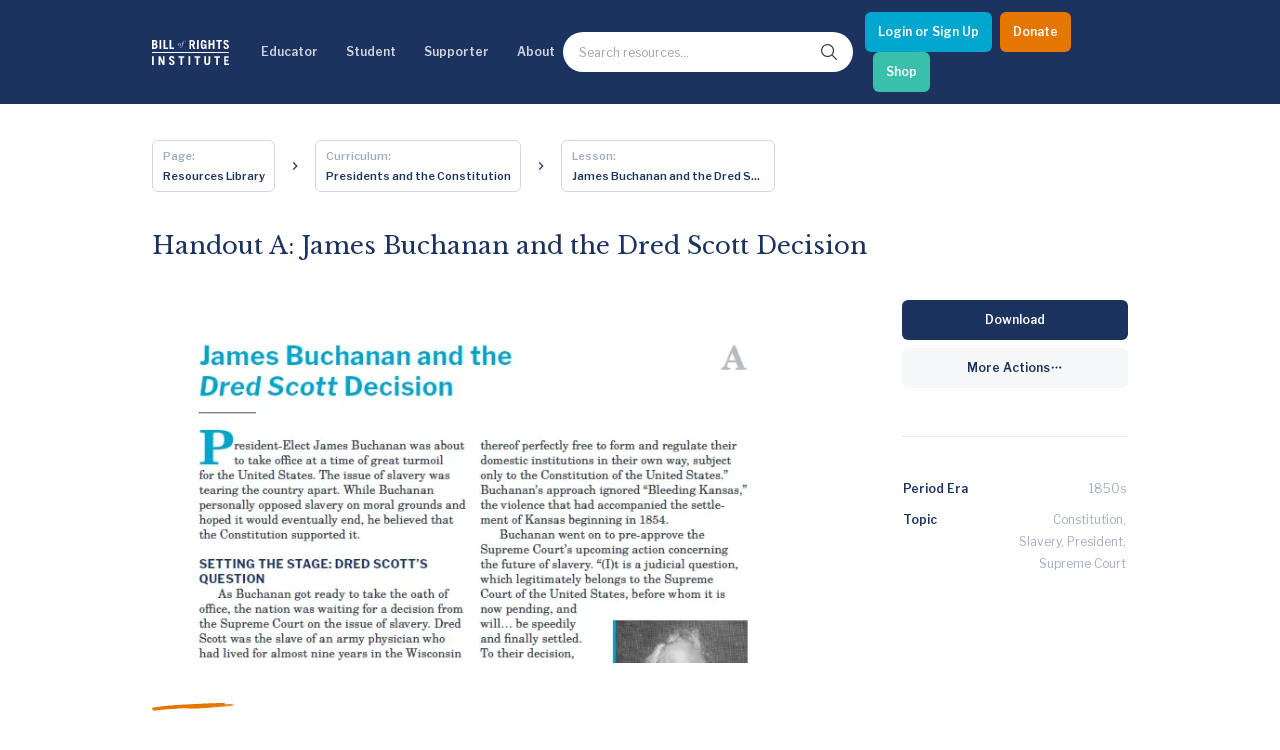

--- FILE ---
content_type: text/html; charset=utf-8
request_url: https://billofrightsinstitute.org/activities/handout-a-james-buchanan-and-the-dred-scott-decision
body_size: 20515
content:
<!DOCTYPE html><html lang="en"><head><meta charSet="utf-8"/><title>Handout A: James Buchanan and the Dred Scott Decision | Bill of Rights Institute</title><meta name="viewport" content="width=device-width, initial-scale=1.0"/><meta http-equiv="x-ua-compatible" content="ie=edge"/><meta name="description" content=""/><link rel="canonical" href="https://live-bri-dos.pantheonsite.io/activities/handout-a-james-buchanan-and-the-dred-scott-decision"/><meta name="msapplication-TileColor" content="#ffffff"/><meta name="msapplication-config" content="/favicon/browserconfig.xml"/><meta name="theme-color" content="#fff"/><link rel="apple-touch-icon" sizes="180x180" href="/favicon/apple-icon.png"/><link rel="icon" type="image/png" sizes="32x32" href="/favicon/favicon-32x32.png"/><link rel="icon" type="image/png" sizes="16x16" href="/favicon/favicon-16x16.png"/><link rel="manifest" href="/favicon/manifest.json"/><link rel="shortcut icon" href="/favicon/favicon.ico"/><meta name="twitter:card" content="summary"/><meta name="twitter:url" content="https://live-bri-dos.pantheonsite.io/activities/handout-a-james-buchanan-and-the-dred-scott-decision/"/><meta name="twitter:title" content="Handout A: James Buchanan and the Dred Scott Decision | Bill of Rights Institute"/><meta name="twitter:description" content=""/><meta name="twitter:image" content="https://bri-wp-images.s3.amazonaws.com/wp-content/uploads/PNC-Handout-A-James-Buchanan-and-the-Dred-Scott-Decision-150x150.png"/><meta name="twitter:creator" content=""/><meta property="og:type" content="website"/><meta property="og:title" content="Handout A: James Buchanan and the Dred Scott Decision | Bill of Rights Institute"/><meta property="og:description" content=""/><meta property="og:site_name" content="Bill of Rights Institute"/><meta property="og:url" content="https://live-bri-dos.pantheonsite.io/activities/handout-a-james-buchanan-and-the-dred-scott-decision/"/><meta property="og:image" content="https://bri-wp-images.s3.amazonaws.com/wp-content/uploads/PNC-Handout-A-James-Buchanan-and-the-Dred-Scott-Decision-150x150.png"/><meta name="robots" content="index, follow"/><link rel="preconnect" href="//bri-wp-images.s3.amazonaws.com" crossorigin="anonymous"/><link rel="preconnect" href="//fonts.googleapis.com" crossorigin="anonymous"/><link rel="stylesheet preload" href="//fonts.googleapis.com/css2?family=Libre+Baskerville:ital@0;1&amp;family=Libre+Franklin:ital,wght@0,400;0,600;1,400;1,600&amp;display=swap" as="style" type="text/css" crossorigin="anonymous"/><script type="application/ld+json">{"@context":"https://schema.org","@type":"CreativeWork","name":"Handout A: James Buchanan and the Dred Scott Decision","headline":"Handout A: James Buchanan and the Dred Scott Decision","learningResourceType":["learning activity","handout"],"timeRequired":"","description":null,"educationalLevel":{"@type":"Text","name":""},"image":"https://bri-wp-images.s3.amazonaws.com/wp-content/uploads/PNC-Handout-A-James-Buchanan-and-the-Dred-Scott-Decision.png","url":"https://live-bri-dos.pantheonsite.io/activities/handout-a-james-buchanan-and-the-dred-scott-decision/"}</script><meta name="next-head-count" content="31"/><meta http-equiv="Content-Security-Policy" content="object-src &#x27;none&#x27;; base-uri &#x27;none&#x27;; script-src &#x27;self&#x27; &#x27;unsafe-eval&#x27; &#x27;unsafe-inline&#x27; https: http: &#x27;nonce-MmUzOGUwZTktNmUyOS00N2FhLWI2ZjEtZWY4ZjczYjVlYmE2&#x27; &#x27;strict-dynamic&#x27;"/><link nonce="MmUzOGUwZTktNmUyOS00N2FhLWI2ZjEtZWY4ZjczYjVlYmE2" rel="preload" href="/_next/static/css/e65e4f1694b1ec1d.css" as="style"/><link nonce="MmUzOGUwZTktNmUyOS00N2FhLWI2ZjEtZWY4ZjczYjVlYmE2" rel="stylesheet" href="/_next/static/css/e65e4f1694b1ec1d.css" data-n-g=""/><link nonce="MmUzOGUwZTktNmUyOS00N2FhLWI2ZjEtZWY4ZjczYjVlYmE2" rel="preload" href="/_next/static/css/0fc1b06fcb5aa4db.css" as="style"/><link nonce="MmUzOGUwZTktNmUyOS00N2FhLWI2ZjEtZWY4ZjczYjVlYmE2" rel="stylesheet" href="/_next/static/css/0fc1b06fcb5aa4db.css" data-n-p=""/><link nonce="MmUzOGUwZTktNmUyOS00N2FhLWI2ZjEtZWY4ZjczYjVlYmE2" rel="preload" href="/_next/static/css/91fa2cf749955daf.css" as="style"/><link nonce="MmUzOGUwZTktNmUyOS00N2FhLWI2ZjEtZWY4ZjczYjVlYmE2" rel="stylesheet" href="/_next/static/css/91fa2cf749955daf.css" data-n-p=""/><link nonce="MmUzOGUwZTktNmUyOS00N2FhLWI2ZjEtZWY4ZjczYjVlYmE2" rel="preload" href="/_next/static/css/e9c3625b7fcca544.css" as="style"/><link nonce="MmUzOGUwZTktNmUyOS00N2FhLWI2ZjEtZWY4ZjczYjVlYmE2" rel="stylesheet" href="/_next/static/css/e9c3625b7fcca544.css" data-n-p=""/><link nonce="MmUzOGUwZTktNmUyOS00N2FhLWI2ZjEtZWY4ZjczYjVlYmE2" rel="preload" href="/_next/static/css/f0b9401f2f712b4a.css" as="style"/><link nonce="MmUzOGUwZTktNmUyOS00N2FhLWI2ZjEtZWY4ZjczYjVlYmE2" rel="stylesheet" href="/_next/static/css/f0b9401f2f712b4a.css" data-n-p=""/><link nonce="MmUzOGUwZTktNmUyOS00N2FhLWI2ZjEtZWY4ZjczYjVlYmE2" rel="preload" href="/_next/static/css/bc878145c95c1daa.css" as="style"/><link nonce="MmUzOGUwZTktNmUyOS00N2FhLWI2ZjEtZWY4ZjczYjVlYmE2" rel="stylesheet" href="/_next/static/css/bc878145c95c1daa.css" data-n-p=""/><noscript data-n-css="MmUzOGUwZTktNmUyOS00N2FhLWI2ZjEtZWY4ZjczYjVlYmE2"></noscript><script defer="" nonce="MmUzOGUwZTktNmUyOS00N2FhLWI2ZjEtZWY4ZjczYjVlYmE2" nomodule="" src="/_next/static/chunks/polyfills-78c92fac7aa8fdd8.js"></script><script src="/_next/static/chunks/webpack-15ef37004170a22b.js" nonce="MmUzOGUwZTktNmUyOS00N2FhLWI2ZjEtZWY4ZjczYjVlYmE2" defer=""></script><script src="/_next/static/chunks/framework-aec4381329cec0e4.js" nonce="MmUzOGUwZTktNmUyOS00N2FhLWI2ZjEtZWY4ZjczYjVlYmE2" defer=""></script><script src="/_next/static/chunks/main-a1687fefd63cec3f.js" nonce="MmUzOGUwZTktNmUyOS00N2FhLWI2ZjEtZWY4ZjczYjVlYmE2" defer=""></script><script src="/_next/static/chunks/pages/_app-8c1fc85ac660862c.js" nonce="MmUzOGUwZTktNmUyOS00N2FhLWI2ZjEtZWY4ZjczYjVlYmE2" defer=""></script><script src="/_next/static/chunks/ea88be26-0bc7faf757379c05.js" nonce="MmUzOGUwZTktNmUyOS00N2FhLWI2ZjEtZWY4ZjczYjVlYmE2" defer=""></script><script src="/_next/static/chunks/bee240a3-e4418adda09b4379.js" nonce="MmUzOGUwZTktNmUyOS00N2FhLWI2ZjEtZWY4ZjczYjVlYmE2" defer=""></script><script src="/_next/static/chunks/29107295-bf659380bc4115de.js" nonce="MmUzOGUwZTktNmUyOS00N2FhLWI2ZjEtZWY4ZjczYjVlYmE2" defer=""></script><script src="/_next/static/chunks/1664-336bd3a673b89d12.js" nonce="MmUzOGUwZTktNmUyOS00N2FhLWI2ZjEtZWY4ZjczYjVlYmE2" defer=""></script><script src="/_next/static/chunks/1106-2ccdf7d77861844d.js" nonce="MmUzOGUwZTktNmUyOS00N2FhLWI2ZjEtZWY4ZjczYjVlYmE2" defer=""></script><script src="/_next/static/chunks/1168-58c048244925f988.js" nonce="MmUzOGUwZTktNmUyOS00N2FhLWI2ZjEtZWY4ZjczYjVlYmE2" defer=""></script><script src="/_next/static/chunks/6034-c4beb1242e97a3f6.js" nonce="MmUzOGUwZTktNmUyOS00N2FhLWI2ZjEtZWY4ZjczYjVlYmE2" defer=""></script><script src="/_next/static/chunks/719-06c722370d849b60.js" nonce="MmUzOGUwZTktNmUyOS00N2FhLWI2ZjEtZWY4ZjczYjVlYmE2" defer=""></script><script src="/_next/static/chunks/9152-13740df3843e74c4.js" nonce="MmUzOGUwZTktNmUyOS00N2FhLWI2ZjEtZWY4ZjczYjVlYmE2" defer=""></script><script src="/_next/static/chunks/4635-aeca38ec2a28ba20.js" nonce="MmUzOGUwZTktNmUyOS00N2FhLWI2ZjEtZWY4ZjczYjVlYmE2" defer=""></script><script src="/_next/static/chunks/8551-177588483b9af570.js" nonce="MmUzOGUwZTktNmUyOS00N2FhLWI2ZjEtZWY4ZjczYjVlYmE2" defer=""></script><script src="/_next/static/chunks/3541-f6ebebe46444891b.js" nonce="MmUzOGUwZTktNmUyOS00N2FhLWI2ZjEtZWY4ZjczYjVlYmE2" defer=""></script><script src="/_next/static/chunks/4917-b964e51614c783a9.js" nonce="MmUzOGUwZTktNmUyOS00N2FhLWI2ZjEtZWY4ZjczYjVlYmE2" defer=""></script><script src="/_next/static/chunks/4926-645c0395279e332e.js" nonce="MmUzOGUwZTktNmUyOS00N2FhLWI2ZjEtZWY4ZjczYjVlYmE2" defer=""></script><script src="/_next/static/chunks/8031-85c3ad8c8ac441fe.js" nonce="MmUzOGUwZTktNmUyOS00N2FhLWI2ZjEtZWY4ZjczYjVlYmE2" defer=""></script><script src="/_next/static/chunks/pages/activities/%5Bslug%5D-178269daac3afd49.js" nonce="MmUzOGUwZTktNmUyOS00N2FhLWI2ZjEtZWY4ZjczYjVlYmE2" defer=""></script><script src="/_next/static/BKnqIEZEt0KWHkqBWsbb0/_buildManifest.js" nonce="MmUzOGUwZTktNmUyOS00N2FhLWI2ZjEtZWY4ZjczYjVlYmE2" defer=""></script><script src="/_next/static/BKnqIEZEt0KWHkqBWsbb0/_ssgManifest.js" nonce="MmUzOGUwZTktNmUyOS00N2FhLWI2ZjEtZWY4ZjczYjVlYmE2" defer=""></script></head><body><div id="__next"><noscript><img alt="" height="1" width="1" style="display:none" src="https://www.facebook.com/tr?id=2899155480381793&amp;ev=PageView&amp;noscript=1"/></noscript><div class="Layout_stickynav__oOuai"><div><a class="Navigation_skipLink__AaICE" href="#main">Skip to Main Content</a><nav id="navigation-header" class="Navigation_nav__URS8o"><div class="NavigationDesktop_wrapper__NlqtO"><div class="NavigationDesktop_container__wvBeY container"><ul class="NavigationDesktop_items__OPVyo"><li><a aria-label="Bill of Rights Homepage" class="NavigationDesktop_logoLink__XQjpA" href="/"><svg width="645" height="213" viewBox="0 0 645 213" fill="none" xmlns="http://www.w3.org/2000/svg"><path d="M620.319 12.2531C625.309 12.2531 628.427 15.2589 630.818 22.3104L643.704 18.5779C641.208 8.00298 633.415 0.433228 620.63 0.433228C605.769 0.433228 598.081 8.52067 598.081 21.3772C598.081 32.8803 607.738 38.1279 616.444 42.8582C623.587 46.7398 630.09 50.2731 630.09 56.6287C630.09 62.2286 626.244 65.5444 621.257 65.5444C616.994 65.5444 611.799 62.3303 610.137 53.3097L595.999 56.3187C599.847 71.0396 608.888 77.3643 620.529 77.3643C635.599 77.3643 644.432 68.8653 644.432 56.0055C644.432 42.1784 633.284 36.2217 624.145 31.3388C617.799 27.9475 612.421 25.0743 612.421 20.4422C612.421 15.3638 615.23 12.2531 620.319 12.2531Z" fill="white"></path><path d="M446.22 70.109C442.374 74.4614 438.219 77.3656 432.812 77.3656C418.888 77.3656 409.117 70.7308 409.117 52.2743V25.5251C409.117 7.07048 418.888 0.433848 432.812 0.433848C447.468 0.433848 455.366 8.83127 455.886 25.8351H441.544C441.544 16.1927 438.01 13.0821 432.813 13.0821C427.098 13.0821 423.458 15.3644 423.458 23.6576V54.1418C423.458 62.4344 427.098 64.7174 432.813 64.7174C438.219 64.7174 441.544 60.7784 441.544 54.3502V49.7868H431.462V37.9682H455.885V76.3289H448.403L446.22 70.109Z" fill="white"></path><path fill-rule="evenodd" clip-rule="evenodd" d="M20.8017 1.46989H0.639841V76.3283H21.6332C36.807 76.3283 46.7844 69.5907 46.7844 54.7631C46.7844 45.4306 43.6657 41.284 35.7678 36.3084C41.7944 32.6776 45.0175 27.2859 45.0175 20.756C45.0175 7.89818 36.1836 1.46989 20.8017 1.46989ZM21.0105 64.5103H14.9827V42.9431H19.9701C27.4535 42.9431 32.441 46.4673 32.441 53.6235C32.441 60.1547 28.4914 64.5103 21.0105 64.5103ZM19.9701 31.1232H14.9827V13.2904H20.6979C27.4541 13.2904 30.674 16.8177 30.674 22.311C30.674 27.3927 26.415 31.1232 19.9701 31.1232Z" fill="white"></path><path d="M62.8999 1.47051H77.2414V76.3289H62.8999V1.47051Z" fill="white"></path><path d="M96.161 76.3289V1.47051H110.504V63.6807H133.576V76.3289H96.161Z" fill="white"></path><path d="M147.506 1.47051V76.3289H184.92V63.6807H161.848V1.47051H147.506Z" fill="white"></path><path fill-rule="evenodd" clip-rule="evenodd" d="M220.2 36.2767C221.199 34.183 222.468 32.3778 224.008 30.8596C225.547 29.3466 227.255 28.1492 229.135 27.2707C231.014 26.3967 232.813 25.9558 234.532 25.9558C236.092 25.9558 237.45 26.2753 238.61 26.9144C239.768 27.5534 240.728 28.369 241.489 29.3656C242.247 30.3642 242.806 31.4592 243.167 32.656C243.527 33.8546 243.707 35.012 243.707 36.1242C243.707 38.4389 243.206 40.6227 242.207 42.6764C241.208 44.73 239.949 46.5359 238.43 48.0934C236.91 49.6465 235.222 50.8718 233.363 51.7719C231.503 52.6682 229.736 53.1153 228.057 53.1153C226.617 53.1153 225.327 52.8358 224.188 52.2775C223.049 51.723 222.069 50.9836 221.25 50.0663C220.429 49.1478 219.8 48.0807 219.36 46.8649C218.92 45.6491 218.701 44.3616 218.701 43.0054C218.7 40.6126 219.199 38.3697 220.2 36.2767ZM224.127 50.8718C225.107 51.8494 226.354 52.3391 227.875 52.3391C229.114 52.3391 230.274 51.9796 231.353 51.2631C232.434 50.5428 233.412 49.5969 234.293 48.4212C235.171 47.2435 235.95 45.9369 236.63 44.5013C237.311 43.0645 237.88 41.6308 238.34 40.1952C238.797 38.7584 239.149 37.4022 239.389 36.1242C239.629 34.8493 239.749 33.8127 239.749 33.0168C239.749 31.1029 239.34 29.5848 238.521 28.4693C237.702 27.352 236.271 26.7937 234.233 26.7937C233.073 26.7937 231.974 27.1354 230.935 27.8113C229.894 28.4903 228.946 29.3783 228.086 30.474C227.227 31.571 226.458 32.8186 225.777 34.211C225.099 35.6097 224.528 37.0338 224.069 38.4884C223.609 39.9475 223.258 41.3621 223.019 42.7354C222.78 44.1138 222.661 45.3201 222.661 46.3567C222.66 48.3907 223.147 49.8942 224.127 50.8718Z" fill="white"></path><path d="M260.255 16.9848C259.095 18.9794 258.196 21.1314 257.557 23.4429L256.658 26.7359H250.962L250.722 27.5737H256.42L249.823 52.2788C248.422 57.3858 246.955 61.0827 245.416 63.3784C243.877 65.6702 242.268 66.8148 240.588 66.8148C240.069 66.8148 239.641 66.6967 239.299 66.4585C238.961 66.2196 238.789 65.8385 238.789 65.3202C238.789 64.7606 238.891 64.2518 239.091 63.7957C239.289 63.3377 239.39 62.888 239.39 62.451C239.39 61.8107 239.229 61.3927 238.908 61.1939C238.589 60.9919 238.171 60.8934 237.65 60.8934C236.691 60.8934 235.981 61.1716 235.521 61.7313C235.062 62.289 234.833 62.9471 234.833 63.7068C234.833 64.5046 234.993 65.1519 235.311 65.6492C235.631 66.1479 236.031 66.5487 236.511 66.846C236.99 67.1464 237.52 67.3548 238.1 67.4754C238.68 67.5929 239.228 67.652 239.748 67.652C241.508 67.652 243.176 67.1064 244.756 66.0081C246.336 64.9098 247.792 63.4457 249.132 61.6131C250.471 59.7755 251.661 57.6628 252.701 55.2706C253.738 52.8771 254.599 50.4036 255.279 47.8507L260.616 27.5731H267.993L268.231 26.7352H260.856L262.114 22.1878C262.395 21.1511 262.835 19.8274 263.436 18.2108C264.033 16.5942 264.814 15.0093 265.773 13.455C266.733 11.8968 267.891 10.5635 269.251 9.44745C270.611 8.32948 272.19 7.77177 273.989 7.77177C274.587 7.77177 275.118 7.87976 275.579 8.09891C276.036 8.31996 276.267 8.76651 276.267 9.44681C276.267 9.76632 276.197 10.0445 276.057 10.2827C275.916 10.5229 275.757 10.7712 275.579 11.0317C275.397 11.2927 275.227 11.5678 275.069 11.8695C274.908 12.1668 274.828 12.518 274.828 12.9138C274.828 13.3559 275.016 13.7421 275.397 14.0806C275.776 14.4224 276.407 14.5894 277.286 14.5894C278.325 14.5894 279.034 14.2521 279.415 13.5718C279.794 12.8966 279.983 12.2163 279.983 11.5405C279.983 11.059 279.873 10.5533 279.654 10.0147C279.434 9.47413 279.085 8.97803 278.604 8.51878C278.126 8.05952 277.525 7.68094 276.805 7.38049C276.087 7.08194 275.207 6.93394 274.168 6.93394C272.448 6.93394 270.73 7.36143 269.011 8.21832C267.293 9.07649 265.692 10.2529 264.213 11.7488C262.735 13.2428 261.415 14.9896 260.255 16.9848Z" fill="white"></path><path fill-rule="evenodd" clip-rule="evenodd" d="M347.062 76.3289L334.589 45.8479H327.732V76.3289H313.388V1.47051H334.176C351.427 1.47051 359.639 9.7663 359.639 23.866C359.639 33.1965 356.312 39.938 348.31 42.9438L362.445 76.3289H347.062ZM327.732 34.028H335.111C341.451 34.028 345.297 30.9155 345.297 23.6576C345.297 16.401 341.451 13.2904 335.111 13.2904H327.732V34.028Z" fill="white"></path><path d="M377.21 1.47051H391.552V76.3289H377.21V1.47051Z" fill="white"></path><path d="M474.184 1.47051V76.3289H488.527V43.9798H508.792V76.3289H523.134V1.47051H508.792V31.3316H488.527V1.47051H474.184Z" fill="white"></path><path d="M585.397 1.46989V14.1213H568.663V76.3283H554.319V14.1213H537.586V1.46989H585.397Z" fill="white"></path><path d="M644.01 102.269H0.599735V110.884H644.01V102.269Z" fill="white"></path><path d="M0.572998 137.085H14.9164V211.943H0.572998V137.085Z" fill="white"></path><path d="M55.2452 211.943V137.085H70.9379L90.8915 181.46H91.1003V137.085H104.195V211.943H90.4776L68.5482 163.627H68.3394V211.943H55.2452Z" fill="white"></path><path d="M164.898 147.868C169.888 147.868 173.005 150.877 175.397 157.926L188.283 154.193C185.789 143.618 177.996 136.048 165.212 136.048C150.35 136.048 142.66 144.136 142.66 156.992C142.66 168.498 152.318 173.745 161.023 178.475C168.167 182.356 174.669 185.889 174.669 192.246C174.669 197.844 170.824 201.162 165.836 201.162C161.573 201.162 156.378 197.947 154.716 188.925L140.581 191.934C144.426 206.655 153.469 212.98 165.108 212.98C180.178 212.98 189.011 204.48 189.011 191.621C189.011 177.794 177.863 171.838 168.725 166.956C162.378 163.565 157 160.693 157 156.061C157 150.979 159.808 147.868 164.898 147.868Z" fill="white"></path><path d="M270.708 137.085V149.735H253.975V211.944H239.635V149.735H222.901V137.085H270.708Z" fill="white"></path><path d="M305.846 137.085H320.187V211.943H305.846V137.085Z" fill="white"></path><path d="M403.125 137.085V149.735H386.395V211.944H372.053V149.735H355.32V137.085H403.125Z" fill="white"></path><path d="M452.608 189.443V137.085H438.266V189.548C438.266 206.033 447.932 212.98 462.689 212.98C477.446 212.98 487.214 206.034 487.214 189.548V137.085H472.873V189.443C472.873 196.6 469.652 200.332 462.689 200.332C455.725 200.332 452.608 196.6 452.608 189.443Z" fill="white"></path><path d="M570.159 137.085V149.735H553.427V211.944H539.082V149.735H522.349V137.085H570.159Z" fill="white"></path><path d="M604.464 137.085V211.943H644.789V199.295H618.806V179.594H637.826V166.946H618.806V149.736H643.749V137.085H604.464Z" fill="white"></path></svg></a></li><li><button aria-controls="navigation-resources" aria-expanded="false">Educator</button><div aria-hidden="true" class="NavigationDropdown_dropdown__4Ku4b" id="navigation-resources" style="height:0px"><div class="container NavigationDropdown_content__ntN_v"><div class="Resources_resources__Uqebi" data-menu="resources"><div class="Resources_cards__zAMXR"><h2 class="Resources_headertitle__1XSRU">Educator Hub</h2><div><button class="Resources_linkbuttonTop__tGM9V"><h3 class="Resources_title__I1gOg">Classroom Ready Resources</h3></button><div class="Resources_linkbuttonDropdown__h2Qol"><h4 class="Resources_description__VWbaZ">Explore our wide range of educator resources</h4><h5 class="Resources_subtitleTwo__JE7sX">Resource Types</h5><div><img class="Resources_swoosh__EdWUZ" src="https://bri-wp-images.s3.amazonaws.com/wp-content/uploads/swoosh.webp" alt="swoosh" loading="lazy"/></div><div class="Resources_linkGroup__3oFEX"><ul><li class="Resources_links__GP3xZ"><a href="/high-school-united-states-history-resources">High School US History Resources</a></li><li class="Resources_links__GP3xZ"><a href="/high-school-government-resources">High School Government Resources</a></li><li class="Resources_links__GP3xZ"><a href="/middle-school-resources">Middle School Resources</a></li><li class="Resources_links__GP3xZ"><a href="/curricula/elementary">Elementary Resources - BRI Jr</a></li></ul></div><h5 class="Resources_subtitle__Fz7TZ">Categories</h5><div><img class="Resources_swoosh__EdWUZ" src="https://bri-wp-images.s3.amazonaws.com/wp-content/uploads/swoosh.webp" alt="swoosh" loading="lazy"/></div><div class="Resources_pills__eaRoR"><a href="/lessons"><button class="Resources_pillsButton__GDqIh">Lessons</button></a><a href="/essays"><button class="Resources_pillsButton__GDqIh">Essays</button></a><a href="/videos"><button class="Resources_pillsButton__GDqIh">Videos</button></a><a href="/primary-sources"><button class="Resources_pillsButton__GDqIh">Primary Sources</button></a><div class="Resources_pillsTablet__wJZlf"><a href="/curricula/heroes-villains"><button class="Resources_pillsButton__GDqIh">Character Education</button></a><a href="/current-events"><button class="Resources_pillsButton__GDqIh">Current Events</button></a></div></div></div><button class="Resources_linkbutton__jAleN"><h2 class="Resources_title__I1gOg">Professional Development</h2></button><button class="Resources_linkbutton__jAleN"><h2 class="Resources_title__I1gOg">Opportunities &amp; Awards</h2></button><button class="Resources_linkbutton__jAleN"><h2 class="Resources_title__I1gOg">Educator Tools</h2></button></div></div><div class="Resources_divider__kFm_w"></div><div class="Resources_linkGroups__2cu8V"><div class="Resources_bannerWrapper__49K6s"><div class="Resources_bannerTitle__vyUMV"> <div class="CtaIllustration_ctaIllustration__FgVtP"><div><h2 class="CtaIllustration_title__u1b5K CtaIllustration_sansSerif__pcW1O">We Teach History & Civics</h2><p class="CtaIllustration_body__CoYED">Each of our resources is free, scholar reviewed, and easy to implement. Browse our full collection by subject, grade-level, era, or term.</p><a id="btn-default" class="Button_button__jYOrq Button_sm__gBJEY Button_iconFilled__Gahyk" aria-label="Explore All of Our Resources" href="/curricula"><span class="Button_text__uiEfZ">Explore All of Our Resources</span></a></div></div></div><img class="Resources_banner__nvR7A" src="https://bri-wp-images.s3.amazonaws.com/wp-content/uploads/educatorbannerv2.webp" alt="we teach civic banner" loading="lazy"/></div></div></div></div><button class="NavigationDropdown_closeButton__N_2Xf btn-close-menu" type="button"><svg fill="currentColor" width="24" height="24" viewBox="0 0 24 24" preserveAspectRatio="none" aria-hidden="true"><path d="M12 8L6 14L7.41 15.41L12 10.83L16.59 15.41L18 14L12 8Z"></path></svg><span class="sr-only">Close menu</span></button></div></li><li><button aria-controls="navigation-events" aria-expanded="false">Student</button><div aria-hidden="true" class="NavigationDropdown_dropdown__4Ku4b" id="navigation-events" style="height:0px"><div class="container NavigationDropdown_content__ntN_v"><div class="Events_resources__2nF_r" data-menu="events"><div class="Events_cards__Sweio"><h2 class="Events_headertitle__LjsUU">Student Hub</h2><div><button class="Events_linkbuttonTop__RdOmj"><h3 class="Events_title__fj1et">Content</h3></button><div class="Events_linkbuttonDropdown__m_emn"><h4 class="Events_description__PPQQr">Learn and grow with the Bill of Rights Institute</h4><h5 class="Events_subtitleTwo__lprKR">Video Resources</h5><div><img class="Events_swoosh__two5M" src="https://bri-wp-images.s3.amazonaws.com/wp-content/uploads/swoosh.webp" alt="swoosh" loading="lazy"/></div><div class="Events_linkGroup__EWAiV"><ul><li class="Events_links__CPknS"><a href="/video-playlists/bris-homework-help-series">Homework Help Videos</a></li><li class="Events_links__CPknS"><a href="/playlists/the-supreme-court">Supreme Court Case Overview Videos</a></li><li class="Events_links__CPknS"><a href="/playlists/ap-government-required-supreme-court-cases">AP Gov Required Cases Videos</a></li></ul></div><h5 class="Events_subtitle__M51qY">Resource Types</h5><div><img class="Events_swoosh__two5M" src="https://bri-wp-images.s3.amazonaws.com/wp-content/uploads/swoosh.webp" alt="swoosh" loading="lazy"/></div><div class="Events_pills__YcVcY"><a href="/games"><button class="Events_pillsButton__g9WI1">Games</button></a><a href="/essays"><button class="Events_pillsButton__g9WI1">Essays</button></a><a href="/videos"><button class="Events_pillsButton__g9WI1">Videos</button></a><a href="/primary-sources"><button class="Events_pillsButton__g9WI1">Primary Sources</button></a></div></div><button class="Events_linkbutton__NeZo4"><h2 class="Events_title__fj1et">MyImpact Challenge</h2></button><button class="Events_linkbutton__NeZo4"><h3 class="Events_title__fj1et">Student Opportunities &amp; Contests</h3></button></div></div><div class="Events_divider__UZAjJ"></div><div class="Events_linkGroups__y7f21"><div class="Events_bannerWrapper__uH80V"><div class="Events_bannerTitle__4n5pP"> <div class="CtaIllustration_ctaIllustration__FgVtP"><div><h2 class="CtaIllustration_title__u1b5K CtaIllustration_sansSerif__pcW1O">MyImpact Challenge</h2><p class="CtaIllustration_body__CoYED">Showcase your service project for a chance to win $10,000! MyImpact Challenge accepts projects that are charitable, government intiatives, or entrepreneurial in nature. Open to students aged 13-19.</p><a id="btn-default" class="Button_button__jYOrq Button_sm__gBJEY Button_iconFilled__Gahyk" aria-label="Find out More" href="/students"><span class="Button_text__uiEfZ">Find out More</span></a></div></div></div><img class="Events_banner__exf_G" src="https://bri-wp-images.s3.amazonaws.com/wp-content/uploads/newmyimpactbannerv2.webp" alt="we teach civic banner" loading="lazy"/></div></div></div></div><button class="NavigationDropdown_closeButton__N_2Xf btn-close-menu" type="button"><svg fill="currentColor" width="24" height="24" viewBox="0 0 24 24" preserveAspectRatio="none" aria-hidden="true"><path d="M12 8L6 14L7.41 15.41L12 10.83L16.59 15.41L18 14L12 8Z"></path></svg><span class="sr-only">Close menu</span></button></div></li><li><button aria-controls="navigation-support" aria-expanded="false">Supporter</button><div aria-hidden="true" class="NavigationDropdown_dropdown__4Ku4b" id="navigation-support" style="height:0px"><div class="container NavigationDropdown_content__ntN_v"><div class="Support_resources___rEzD" data-menu="support"><div class="Support_cards__AUvRz"><h2 class="Support_headertitle__3vx6r">Invest In Our Future</h2><div><button class="Support_linkbuttonTop__8HMvx"><h3 class="Support_title__ln4Ne">Corporate Partnerships</h3></button><div class="Support_linkbuttonDropdown___qkRy"><h4 class="Support_description__9wse9">Learn how to become a corporate partner with BRI</h4><div class="Support_linkGroup__uHVRK"><ul><li class="Support_links__lfHvP"><a href="/corporate-partnerships">Partner with Us</a></li><li class="Support_links__lfHvP"><a href="/power-of-the-printed-word">Power of the Printed Word</a></li><li class="Support_links__lfHvP"><a href="/civics-for-everyone">Civics for Everyone</a></li><li class="Support_links__lfHvP"><a href="mailto:Jgoldstein@mybri.org" target="_blank" rel="noopener noreferrer">Contact Us</a></li></ul></div></div><button class="Support_linkbutton__PfOxR"><h2 class="Support_title__ln4Ne">James Madison Legacy Society</h2></button><button class="Support_linkbutton__PfOxR"><h3 class="Support_title__ln4Ne">Individual Giving</h3></button><button class="Support_linkbutton__PfOxR"><h3 class="Support_title__ln4Ne">Foundation Partnerships</h3></button><button class="Support_linkbutton__PfOxR"><h3 class="Support_title__ln4Ne">Affiliate Program Benefits</h3></button></div></div><div class="Support_divider__or_Pk"></div><div class="Support_linkGroups__Hvf1d"><div class="Support_bannerWrapper__hzeWv"><div class="Support_bannerTitle__kVGaJ"> <div class="CtaIllustration_ctaIllustration__FgVtP"><div><h2 class="CtaIllustration_title__u1b5K CtaIllustration_sansSerif__pcW1O">Help give students the civic education they deserve</h2><p class="CtaIllustration_body__CoYED">Make the most immediate impact through a gift to BRI today to promote freedom and opportunity for students and teachers across America.</p><a id="btn-default" class="Button_button__jYOrq Button_sm__gBJEY Button_iconFilled__Gahyk" aria-label="Learn how you can support our work" href="/support"><span class="Button_text__uiEfZ">Learn how you can support our work</span></a></div></div></div><img class="Support_banner__7Y9G0" src="https://bri-wp-images.s3.amazonaws.com/wp-content/uploads/devobanner.webp" alt="we teach civic banner" loading="lazy"/></div><div class="Support_popupWrapper__GPTK7"><div class="Support_popup__CG6EZ"><a href="/join-our-newsletter"> </a></div></div></div></div></div><button class="NavigationDropdown_closeButton__N_2Xf btn-close-menu" type="button"><svg fill="currentColor" width="24" height="24" viewBox="0 0 24 24" preserveAspectRatio="none" aria-hidden="true"><path d="M12 8L6 14L7.41 15.41L12 10.83L16.59 15.41L18 14L12 8Z"></path></svg><span class="sr-only">Close menu</span></button></div></li><li><button aria-controls="navigation-about" aria-expanded="false">About</button><div aria-hidden="true" class="NavigationDropdown_dropdown__4Ku4b" id="navigation-about" style="height:0px"><div class="container NavigationDropdown_content__ntN_v"><div class="About_resources__k21yq" data-menu="about"><div class="About_cards__Sq_5G"><div><div class="About_linkbuttonTop__woKed"><h3 class="About_title__TaIJG">About BRI</h3></div><div class="About_linkbuttonDropdown__2v5rV"><h4 class="About_description__O0UyF">The Bill of Rights Institute teaches civics and history. We equip students and teachers to live the ideals of a free and just society.</h4><div class="About_linkGroup__GPGA2"><ul><li class="About_links__Ir6ts"><a href="/about-bri/team-members">Board and Staff</a></li><li class="About_links__Ir6ts"><a href="/blog">BRI Blog</a></li><li class="About_links__Ir6ts"><a href="/about-bri/faq">FAQs</a></li><li class="About_links__Ir6ts"><a href="/about-bri/statement-of-academic-integrity">Statement of Academic Integrity</a></li><li class="About_links__Ir6ts"><a href="/about-bri/join-our-team">Join Our Team</a></li><li class="About_links__Ir6ts"><a href="/about-bri/request-professional-development">Request Professional Development</a></li><li class="About_links__Ir6ts"><a href="/support/financial-accountability-and-transparency">Financial and Transparency</a></li><li class="About_links__Ir6ts"><a href="/about-bri/press-information">Press Information</a></li><li class="About_links__Ir6ts"><a href="/about-bri/contact-us">Contact Us</a></li><li class="About_links__Ir6ts"><a href="/data-compliance">Data Compliance</a></li><li class="About_links__Ir6ts"><a href="/terms-of-use">Terms of Use</a></li><li class="About_links__Ir6ts"><a href="/privacy-policy">Privacy Policy</a></li></ul></div></div></div></div><div class="About_divider__U0Pv9"></div><div class="About_linkGroups__fAutp"><div class="About_bannerWrapper___gT47"><div class="About_bannerTitle__daWmZ"><div class="CtaIllustration_ctaIllustration__FgVtP"><div><h2 class="CtaIllustration_title__u1b5K CtaIllustration_sansSerif__pcW1O">About Us</h2><p class="CtaIllustration_body__CoYED">We seek an America where we more perfectly realize the promise of liberty and equality expressed in the Declaration of Independence. This calls for civic education that helps students examine the story of our country and exercise the skills of citizenship.</p><a id="btn-default" class="Button_button__jYOrq Button_sm__gBJEY Button_iconFilled__Gahyk" aria-label="Learn More" href="/about-bri"><span class="Button_text__uiEfZ">Learn More</span></a></div></div></div><img class="About_banner__HbgDQ" src="https://bri-wp-images.s3.amazonaws.com/wp-content/uploads/aboutusbanner.webp" alt="about us" loading="lazy"/></div></div></div></div><button class="NavigationDropdown_closeButton__N_2Xf btn-close-menu" type="button"><svg fill="currentColor" width="24" height="24" viewBox="0 0 24 24" preserveAspectRatio="none" aria-hidden="true"><path d="M12 8L6 14L7.41 15.41L12 10.83L16.59 15.41L18 14L12 8Z"></path></svg><span class="sr-only">Close menu</span></button></div></li></ul><div class="NavigationDesktop_itemsRight__4inaS"><div class="NavigationSearch_search__UGvUK"><button aria-expanded="false" aria-controls="navigation-search" class="NavigationSearch_searchToggleButton__yLNXX"><svg fill="currentColor" width="24" height="24" viewBox="0 0 24 24" preserveAspectRatio="none" aria-hidden="true"><path d="M15.5 14H14.71L14.43 13.73C15.41 12.59 16 11.11 16 9.5C16 5.91 13.09 3 9.5 3C5.91 3 3 5.91 3 9.5C3 13.09 5.91 16 9.5 16C11.11 16 12.59 15.41 13.73 14.43L14 14.71V15.5L19 20.49L20.49 19L15.5 14ZM9.5 14C7.01 14 5 11.99 5 9.5C5 7.01 7.01 5 9.5 5C11.99 5 14 7.01 14 9.5C14 11.99 11.99 14 9.5 14Z"></path></svg><span class="sr-only">Open search bar</span></button><div class="NavigationSearch_searchForm__9cG17" id="navigation-search"><section class="AlgoliaSearch_algoliaSearch__duq_q" id="site-search"><div class="ais-SearchBox AlgoliaSearch_aisSearchBox__IrZpD"><form novalidate="" class="ais-SearchBox-form" action="" role="search"><input type="search" placeholder="Search resources..." autoComplete="off" autoCorrect="off" autoCapitalize="off" spellcheck="false" required="" maxLength="512" class="ais-SearchBox-input" value=""/><button type="submit" title="Submit Search Query." class="ais-SearchBox-submit"><svg class="ais-SearchBox-submitIcon" xmlns="http://www.w3.org/2000/svg" width="10" height="10" viewBox="0 0 40 40" aria-hidden="true"><path d="M26.804 29.01c-2.832 2.34-6.465 3.746-10.426 3.746C7.333 32.756 0 25.424 0 16.378 0 7.333 7.333 0 16.378 0c9.046 0 16.378 7.333 16.378 16.378 0 3.96-1.406 7.594-3.746 10.426l10.534 10.534c.607.607.61 1.59-.004 2.202-.61.61-1.597.61-2.202.004L26.804 29.01zm-10.426.627c7.323 0 13.26-5.936 13.26-13.26 0-7.32-5.937-13.257-13.26-13.257C9.056 3.12 3.12 9.056 3.12 16.378c0 7.323 5.936 13.26 13.258 13.26z"></path></svg></button><button type="reset" title="Clear Search Query" class="ais-SearchBox-reset" hidden=""><svg class="ais-SearchBox-resetIcon" xmlns="http://www.w3.org/2000/svg" viewBox="0 0 20 20" width="10" height="10" aria-hidden="true"><path d="M8.114 10L.944 2.83 0 1.885 1.886 0l.943.943L10 8.113l7.17-7.17.944-.943L20 1.886l-.943.943-7.17 7.17 7.17 7.17.943.944L18.114 20l-.943-.943-7.17-7.17-7.17 7.17-.944.943L0 18.114l.943-.943L8.113 10z"></path></svg></button></form></div><div class="AlgoliaSearch_aisDropmenu__DjiVE">0</div></section></div></div></div></div></div></nav></div></div><main id="main"><article class="LayoutCpt_layoutCpt__Ya7yl"><div class="LayoutCpt_header__JHT1P"><div class="container"><nav aria-label="Breadcrumbs"><script type="application/ld+json">{"@context":"https://schema.org","@type":"BreadcrumbList","itemListElement":[[{"@type":"ListItem","position":1,"name":"Resources Library","item":"/resources-library"},{"@type":"ListItem","position":2,"name":"Presidents and the Constitution","item":"/curricula/presidents-and-the-constitution/"},{"@type":"ListItem","position":3,"name":"James Buchanan and the Dred Scott Decision","item":"/lessons/james-buchanan-and-the-dred-scott-decision/"},{"@type":"ListItem","position":4,"name":"Handout A: James Buchanan and the Dred Scott Decision","item":"/activities/handout-a-james-buchanan-and-the-dred-scott-decision/"}]]}</script><ol class="py-36 Breadcrumbs_breadcrumbs__iHt5z"><li class="Breadcrumbs_item__K6HgX"><div class="Breadcrumbs_itemCenter__PP2Mo"><a id="btn-default" class="Button_button__jYOrq Breadcrumbs_button__zPb8A Button_lg__Fkbu2 Button_outlineBlue__w_qCp" href="/resources-library"><span class="Breadcrumbs_type__suFdo">Page:</span><span class="Breadcrumbs_title__KrBrE">Resources Library</span></a><svg fill="currentColor" width="16" height="16" viewBox="0 0 24 24" preserveAspectRatio="none" aria-hidden="true" class="Breadcrumbs_separator__LoIxC"><title>Arrow icon</title><path d="M9.99984 6L8.58984 7.41L13.1698 12L8.58984 16.59L9.99984 18L15.9998 12L9.99984 6Z"></path></svg></div></li><li class="Breadcrumbs_item__K6HgX"><div class="Breadcrumbs_itemCenter__PP2Mo"><a id="btn-default" class="Button_button__jYOrq Breadcrumbs_button__zPb8A Button_lg__Fkbu2 Button_outlineBlue__w_qCp" href="/curricula/presidents-and-the-constitution"><span class="Breadcrumbs_type__suFdo">Curriculum:</span><span class="Breadcrumbs_title__KrBrE">Presidents and the Constitution</span></a><svg fill="currentColor" width="16" height="16" viewBox="0 0 24 24" preserveAspectRatio="none" aria-hidden="true" class="Breadcrumbs_separator__LoIxC"><title>Arrow icon</title><path d="M9.99984 6L8.58984 7.41L13.1698 12L8.58984 16.59L9.99984 18L15.9998 12L9.99984 6Z"></path></svg></div></li><li class="Breadcrumbs_item__K6HgX"><div class="Breadcrumbs_itemCenter__PP2Mo"><a id="btn-default" class="Button_button__jYOrq Breadcrumbs_button__zPb8A Button_lg__Fkbu2 Button_outlineBlue__w_qCp" href="/lessons/james-buchanan-and-the-dred-scott-decision"><span class="Breadcrumbs_type__suFdo">Lesson:</span><span class="Breadcrumbs_title__KrBrE">James Buchanan and the Dred Scott Decision</span></a></div></li></ol></nav><header><h1 class="text-heading-serif-lg max-w-3xl">Handout A: James Buchanan and the Dred Scott Decision</h1></header></div></div><div class="LayoutCpt_cptContent__FvMLi"><div class="container"><div class="LayoutCpt_main__YO9Uh"><div class="LayoutCpt_mainContent__K0suF"><img alt="Presidents and the Constitution Handout A James Buchanan and the Dred Scott Decision" aria-hidden="true" loading="lazy" width="692" height="391" decoding="async" data-nimg="1" class="mb-40 rounded w-full" style="color:transparent" srcSet="/_next/image?url=https%3A%2F%2Fbri-wp-images.s3.amazonaws.com%2Fwp-content%2Fuploads%2FPNC-Handout-A-James-Buchanan-and-the-Dred-Scott-Decision.png&amp;w=750&amp;q=75 1x, /_next/image?url=https%3A%2F%2Fbri-wp-images.s3.amazonaws.com%2Fwp-content%2Fuploads%2FPNC-Handout-A-James-Buchanan-and-the-Dred-Scott-Decision.png&amp;w=1920&amp;q=75 2x" src="/_next/image?url=https%3A%2F%2Fbri-wp-images.s3.amazonaws.com%2Fwp-content%2Fuploads%2FPNC-Handout-A-James-Buchanan-and-the-Dred-Scott-Decision.png&amp;w=1920&amp;q=75"/><p class="mb-24"></p><svg width="82" height="8" viewBox="0 0 82 8" fill="none" xmlns="http://www.w3.org/2000/svg" class="Scribble_scribble__V0SHB mb-12" aria-hidden="true"><path d="M80.4203 2.46624C80.3183 2.46624 80.2683 2.51725 80.2173 2.51725C80.2683 2.56725 80.3693 2.56725 80.4203 2.56725V2.46624ZM79.1043 2.61824H78.9023V2.66925C78.9533 2.66925 79.0533 2.66924 79.1043 2.61824ZM78.9023 2.06224H79.5593C79.5593 2.01124 79.5093 2.01125 79.5093 2.01125H78.9023V2.06224ZM77.5863 2.16325H77.8383V2.11225H77.5863V2.16325ZM77.5863 2.71925C77.5363 2.71925 77.4853 2.71924 77.3843 2.77024H77.5863V2.71925ZM74.5513 2.41625H74.9053V2.36525H74.5513V2.41625ZM72.8813 1.85925H73.1843C73.1843 1.80925 73.1333 1.80924 73.1333 1.75824C73.0833 1.75824 72.9823 1.80925 72.8813 1.80925V1.85925ZM64.1273 3.47824L60.1303 3.73125L59.5243 3.88324H59.6753L63.7233 3.63025C63.8753 3.63025 64.0263 3.52924 64.1273 3.47824ZM59.4733 3.88324C59.4223 3.93424 59.4223 3.93425 59.3713 3.93425H59.4733V3.88324ZM59.3213 3.93425C58.3093 3.93425 57.2473 3.98424 56.1843 4.03524C56.1333 4.03524 56.0833 4.08525 56.0833 4.08525C56.0323 4.08525 56.0323 4.08525 56.0323 4.13625C55.5263 4.13625 55.0203 4.18625 54.5143 4.23725C55.0203 4.23725 55.5773 4.18625 56.0323 4.13625L56.0833 4.08525L59.3213 3.93425ZM54.3633 4.23725H53.1483V4.33924C53.5533 4.33924 53.9583 4.28825 54.3633 4.23725ZM52.3893 4.28825L51.1243 4.49025C51.5293 4.49025 51.9333 4.44025 52.3893 4.38925V4.28825ZM51.0233 4.49025H49.8093V4.59124L51.0233 4.49025ZM48.6963 4.59124H47.9363V4.64225H48.6963V4.59124ZM42.2703 4.84425H42.2203V4.89524H42.2703V4.84425ZM33.1623 4.03524H32.6563V4.08525H33.1623V4.03524ZM31.0883 4.13625H31.0373V4.18624L31.0883 4.13625ZM0.983326 5.45224C0.933326 5.45224 0.933338 5.40125 0.933338 5.40125C0.882338 5.40125 0.83233 5.45225 0.78133 5.50225C0.83233 5.50225 0.882326 5.50224 0.983326 5.45224ZM81.7353 2.51725C81.0783 2.61825 80.4203 2.82125 79.7623 2.87125L73.1843 3.47824L68.9853 3.78225C66.3543 3.98425 63.6723 4.18625 61.0413 4.44025C58.6123 4.59125 56.2353 4.79425 53.8063 4.99625C51.8833 5.09725 49.9613 5.24925 48.0383 5.40125C44.5973 5.65425 41.1573 5.60324 37.7163 5.60324C36.4523 5.55324 35.1863 5.55325 33.9223 5.14825C33.5163 4.99625 32.9603 5.14825 32.5053 5.14825L25.5733 5.60324C22.5373 5.80624 19.4513 5.95825 16.3643 6.21025C14.2903 6.36225 12.2163 6.56525 10.1413 6.76725C7.61132 7.02025 5.13231 7.27325 2.60231 7.47525L1.08431 7.62725L0.730336 7.12125L1.08431 6.86824V6.81825C0.882309 6.81825 0.680326 6.86825 0.427326 6.91925C0.427326 6.86825 0.376332 6.81825 0.376332 6.81825L0.730336 6.71725L0.578327 6.61525V6.31224C0.325327 6.36224 0.123323 6.21025 0.0733226 5.90725C0.275323 5.80625 0.477317 5.65425 0.680317 5.50225L0.173329 5.60324C-0.0786713 5.19924 -0.0786633 5.04724 0.325337 4.89524C0.781337 4.69324 1.28732 4.54125 1.79332 4.49025C4.47532 4.03525 7.20632 3.63025 9.88832 3.27625C12.1653 2.97225 14.4923 2.77025 16.8203 2.56725C19.4003 2.36525 21.9813 2.16325 24.6123 2.01125C26.6353 1.85925 28.6603 1.70725 30.6833 1.60625L40.4493 1.15125L50.9733 0.59425L57.7023 0.341244L66.7083 0.03825C68.2263 -0.01275 69.7443 -0.01275 71.2623 0.03825C71.8693 0.03825 72.4763 0.189248 73.0833 0.291248V0.493244L72.5263 0.645245L73.2353 0.948246V1.25225C75.8663 1.20225 78.5483 0.847248 81.1793 0.847248C81.1793 0.948248 81.1793 0.999246 81.2293 1.10025C78.8513 1.25225 76.5233 1.45425 74.1463 1.65725V1.75824C76.4733 1.70724 78.8003 1.35325 81.1283 1.40425V1.55625L80.2173 1.85925V1.96125H81.1283C80.8243 2.06225 80.5203 2.16325 80.2173 2.16325L75.4613 2.56725L70.3003 3.02325L68.1253 3.17525C67.9223 3.17525 67.7703 3.27624 67.5683 3.32624L73.1333 2.92225C75.5123 2.71924 77.8903 2.51725 80.2683 2.36525C80.7233 2.31525 81.2293 2.36525 81.6843 2.36525C81.6843 2.41625 81.7353 2.46625 81.7353 2.51725Z" fill="#e57600"></path></svg><div class="RichText_richtext__3G1SE"><h2>James Buchanan and the <em>Dred Scott</em> Decision</h2>
<p><strong>Directions:</strong> Read the essay and answer the Critical Thinking Questions</p>
<p>President-Elect James Buchanan was about to take office at a time of great turmoil for the United States. The issue of slavery was tearing the country apart. While Buchanan personally opposed slavery on moral grounds and hoped it would eventually end, he believed that the Constitution supported it.</p>
<h3>Setting the Stage: Dred Scott&#8217;s Question</h3>
<p>As Buchanan got ready to take the oath of office, the nation was waiting for a decision from the Supreme Court on the issue of slavery. Dred Scott was the slave of an army physician who had lived for almost nine years in the Wisconsin Territory (now Minnesota), where the Missouri Compromise had outlawed slavery. Upon returning to Missouri, Scott sued for his freedom on the grounds that he had once lived in a free territory. His case eventually made its way to the US Supreme Court. This decision would affect not only Scott and his family, but also the larger question of whether Congress could regulate the spread of slavery.</p>
<p>Buchanan secretly consulted with Supreme Court Justice James Grier and learned that the Supreme Court was going to hand down a pro-Southern decision. Buchanan hoped to put to rest forever the controversy regarding the spread of slavery.</p>
<h3>Buchanan&#8217;s Inauguration</h3>
<p>In his Inaugural Address, Buchanan endorsed the principle known as “popular sovereignty.” Voters in a territory would hold an election to determine whether slavery could exist in that territory. Referring to the Kansas-Nebraska Act of 1854, he said, “…this simple rule, that the will of the majority shall govern, [should settle] the question of domestic slavery in the Territories. Congress is … to leave the people thereof perfectly free to form and regulate their domestic institutions in their own way, subject only to the Constitution of the United States.” Buchanan’s approach ignored “Bleeding Kansas,” the violence that had accompanied the settlement of Kansas beginning in 1854.</p>
<p>Buchanan went on to pre-approve the Supreme Court’s upcoming action concerning the future of slavery. “(I)t is a judicial question, which legitimately belongs to the Supreme Court of the United States, before whom it is now pending, and will… be speedily and finally settled. To their decision, in common with all good citizens, I shall cheerfully submit, whatever this may be… all agree that under the Constitution slavery in the states is beyond the reach of any human power except that of the respective states themselves wherein it exists. May we not, then, hope that the long agitation on this subject is approaching its end…?”</p>
<p>Buchanan pretended not to know what the Court’s decision would be, and made it clear that everyone should accept the Court’s interpretation of this constitutional issue as the final answer. Buchanan hoped and believed that, since all three branches of the federal government agreed that the Constitution protected the spread of slavery, the divisive issue would be resolved and slavery would spread –or not—according to the wishes of the voters in their respective states.</p>
<h3>Supreme Court Decision</h3>
<p>Two days later, the Supreme Court announced a 7-2 ruling against Dred Scott. The Court ruled that Congress had no power to prohibit slavery in the territories and that the Missouri Compromise had been unconstitutional. Moreover, neither Scott nor any black person had any legal rights because blacks were not considered part of the political community when the Constitution was ratified. Slaves were property, and slave owners could not be deprived of their property without due process.</p>
<p>Justice Benjamin Curtis wrote a lengthy dissent. He pointed out that in 1787, free blacks voted in several states, including Massachusetts, New Hampshire, and New York. Therefore, according to Curtis, they were part of the political community and had always been citizens. Furthermore, Curtis supported the constitutionality of the Missouri Compromise because it had been accepted as law for more than three decades.</p>
<h3>President Buchanan&#8217;s Approach</h3>
<p>The Court’s majority opinion supported the idea that there could be “property” in people, as opposed to supporting the rights of enslaved individuals. Far from settling the question of the spread of slavery, the Court’s answer demonstrated that a political solution to the problem was impossible and helped set the stage for the Civil War.</p>
<p>Expansion of slavery became the dominant issue of Buchanan’s presidency. Throughout his term, he maintained that the Constitution protected the right of slaveowners to their property. In his last annual address to Congress on December 3, 1860, after the election of Abraham Lincoln, Buchanan blamed the crisis of disunion on the “long continued and intemperate interference of the Northern people with the question of slavery.”</p>
<p>Buchanan stated that Southern grievances regarding slavery were legitimate. He thought secession was illegal, but believed the President lacked the power under the Constitution to stop it. He denied that the federal government could legitimately force any state to remain in the Union. Repeating a point from his Inaugural Address, he explained that the only thing necessary to preserve the Union was for the slave states “to be let alone and permitted to manage their domestic institutions in their own way.” Buchanan even called for a constitutional amendment specifically recognizing the right of “property” in slaves.</p>
<p>President Buchanan’s hope that the nation would accept the Dred Scott ruling as a final settlement was misguided. And his understanding of the protection of slavery in the Constitution, while consistent with that of the majority both in Congress and in the Supreme Court, was inconsistent with the nation’s highest principles.</p>
<p><strong>CRITICAL THINKING QUESTIONS</strong></p>
<ol>
<li>Who was Dred Scott and on what grounds did he sue for his freedom? How did the Supreme Court rule in his case?</li>
<li>How did President-Elect Buchanan know in advance how the Court would rule?</li>
<li>Why was “popular sovereignty” not an adequate solution to the question of the spread of slavery in the territories?</li>
<li>According to Buchanan, why was Congress powerless to regulate the spread of slavery?</li>
<li>Why was Buchanan wrong in his belief that the Supreme Court’s answer to Dred Scott v. Sanford would settle the question of the spread of slavery?</li>
</ol>
</div></div><aside class="LayoutCpt_asideContent__nuffR"><div class="UserControls_userControls__6BE5c"><div class="UserControls_buttons__WHagN"><a target="_blank" id="btn-default" href="https://pandcvol1redesign.s3.amazonaws.com/P%26C/James+Buchanan+and+the+Dred+Scott+Decision/Handout+A+James+Buchanan+and+the+Dred+Scott+Decision.pdf" class="Button_button__jYOrq UserControls_button__m3H20 Button_fluid__T8Fzx Button_md__IViwo Button_primary500__WLkpC" aria-label="Download"><span class="Button_text__uiEfZ">Download</span></a></div></div><hr class="Separator_separator__wu5pE"/><div class="MetaData_metaData__Ut278"><table class=""><tbody><tr><th>Period Era</th><td>1850s</td></tr><tr><th>Topic</th><td>Constitution, Slavery, President, Supreme Court</td></tr></tbody></table></div></aside></div></div></div></article></main><footer class="Footer_footer__yIBOB"><div class="Footer_footerBreadcrumbs__x2ALV"><div class="container"><div class="flex"><nav aria-label="Breadcrumbs"><ol class="Breadcrumbs_breadcrumbs__iHt5z Breadcrumbs_breadcrumbLinks__OyEW9"><li class="flex items-center"><a class="Link_link__l_5Zr text-link-regular-sm Link_secondary__yu2jl text-body-bold-sm" href="/">Home</a><span class="text-body-bold-sm Breadcrumbs_crumbDivider__6TSUz">|</span></li><li class="flex items-center"><a class="Link_link__l_5Zr text-link-regular-sm Link_secondary__yu2jl text-body-bold-sm" href="/resources-library">Resources Library</a><span class="text-body-bold-sm Breadcrumbs_crumbDivider__6TSUz">|</span></li><li class="flex items-center"><a class="Link_link__l_5Zr text-link-regular-sm Link_secondary__yu2jl text-body-bold-sm" href="/curricula/presidents-and-the-constitution">Presidents and the Constitution</a><span class="text-body-bold-sm Breadcrumbs_crumbDivider__6TSUz">|</span></li><li class="flex items-center"><a class="Link_link__l_5Zr text-link-regular-sm Link_secondary__yu2jl text-body-bold-sm" href="/lessons/james-buchanan-and-the-dred-scott-decision">James Buchanan and the Dred Scott Decision</a><span class="text-body-bold-sm Breadcrumbs_crumbDivider__6TSUz">|</span></li><li class="flex items-center"><a class="Link_link__l_5Zr text-link-regular-sm Link_secondary__yu2jl text-body-bold-sm" href="/activities/handout-a-james-buchanan-and-the-dred-scott-decision">Handout A: James Buchanan and the Dred Scott Decision</a></li></ol></nav></div></div></div><div class="Footer_footerMain__W9fbU"><div class="container"><div class="Footer_footerTop__Lidn5"><div class="grid grid-cols-2 justify-between gap-8"><div><div class="mb-6"><a aria-label="Go to the homepage" href="/"><div class="Footer_footerlogov2__URw6s"><svg width="645" height="213" viewBox="0 0 645 213" fill="none" xmlns="http://www.w3.org/2000/svg"><path d="M620.319 12.2532C625.309 12.2532 628.427 15.259 630.818 22.3104L643.704 18.5779C641.208 8.00301 633.415 0.433258 620.63 0.433258C605.769 0.433258 598.081 8.5207 598.081 21.3773C598.081 32.8804 607.738 38.1279 616.444 42.8582C623.587 46.7398 630.09 50.2731 630.09 56.6287C630.09 62.2287 626.244 65.5444 621.257 65.5444C616.994 65.5444 611.799 62.3303 610.137 53.3097L595.999 56.3187C599.847 71.0396 608.888 77.3643 620.529 77.3643C635.599 77.3643 644.432 68.8653 644.432 56.0055C644.432 42.1785 633.284 36.2217 624.145 31.3388C617.799 27.9476 612.421 25.0743 612.421 20.4423C612.421 15.3638 615.23 12.2532 620.319 12.2532Z" fill="#1C3360"></path><path d="M446.22 70.109C442.374 74.4614 438.219 77.3656 432.812 77.3656C418.888 77.3656 409.117 70.7309 409.117 52.2743V25.5252C409.117 7.07051 418.888 0.433879 432.812 0.433879C447.468 0.433879 455.366 8.8313 455.886 25.8351H441.544C441.544 16.1927 438.01 13.0821 432.813 13.0821C427.098 13.0821 423.458 15.3644 423.458 23.6577V54.1418C423.458 62.4344 427.098 64.7174 432.813 64.7174C438.219 64.7174 441.544 60.7785 441.544 54.3502V49.7869H431.462V37.9682H455.885V76.3289H448.403L446.22 70.109Z" fill="#1C3360"></path><path fill-rule="evenodd" clip-rule="evenodd" d="M20.8017 1.46992H0.639841V76.3283H21.6332C36.807 76.3283 46.7844 69.5907 46.7844 54.7631C46.7844 45.4306 43.6657 41.284 35.7678 36.3084C41.7944 32.6776 45.0175 27.286 45.0175 20.7561C45.0175 7.89821 36.1836 1.46992 20.8017 1.46992ZM21.0105 64.5103H14.9827V42.9432H19.9701C27.4535 42.9432 32.441 46.4673 32.441 53.6235C32.441 60.1547 28.4914 64.5103 21.0105 64.5103ZM19.9701 31.1233H14.9827V13.2905H20.6979C27.4541 13.2905 30.674 16.8178 30.674 22.311C30.674 27.3927 26.415 31.1233 19.9701 31.1233Z" fill="#1C3360"></path><path d="M62.8999 1.47054H77.2414V76.329H62.8999V1.47054Z" fill="#1C3360"></path><path d="M96.161 76.329V1.47054H110.504V63.6807H133.576V76.329H96.161Z" fill="#1C3360"></path><path d="M147.506 1.47054V76.329H184.92V63.6807H161.848V1.47054H147.506Z" fill="#1C3360"></path><path fill-rule="evenodd" clip-rule="evenodd" d="M220.2 36.2767C221.199 34.183 222.468 32.3778 224.008 30.8596C225.547 29.3466 227.255 28.1492 229.135 27.2707C231.014 26.3967 232.813 25.9559 234.532 25.9559C236.092 25.9559 237.45 26.2754 238.61 26.9144C239.768 27.5534 240.728 28.369 241.489 29.3656C242.247 30.3642 242.806 31.4593 243.167 32.656C243.527 33.8546 243.707 35.012 243.707 36.1242C243.707 38.4389 243.206 40.6228 242.207 42.6764C241.208 44.73 239.949 46.5359 238.43 48.0934C236.91 49.6465 235.222 50.8718 233.363 51.7719C231.503 52.6682 229.736 53.1154 228.057 53.1154C226.617 53.1154 225.327 52.8359 224.188 52.2775C223.049 51.723 222.069 50.9836 221.25 50.0664C220.429 49.1479 219.8 48.0807 219.36 46.8649C218.92 45.6492 218.701 44.3616 218.701 43.0054C218.7 40.6126 219.199 38.3697 220.2 36.2767ZM224.127 50.8718C225.107 51.8494 226.354 52.3391 227.875 52.3391C229.114 52.3391 230.274 51.9796 231.353 51.2631C232.434 50.5428 233.412 49.597 234.293 48.4212C235.171 47.2435 235.95 45.9369 236.63 44.5013C237.311 43.0645 237.88 41.6308 238.34 40.1953C238.797 38.7584 239.149 37.4023 239.389 36.1242C239.629 34.8494 239.749 33.8127 239.749 33.0168C239.749 31.1029 239.34 29.5848 238.521 28.4694C237.702 27.352 236.271 26.7937 234.233 26.7937C233.073 26.7937 231.974 27.1354 230.935 27.8113C229.894 28.4903 228.946 29.3783 228.086 30.4741C227.227 31.5711 226.458 32.8186 225.777 34.211C225.099 35.6097 224.528 37.0339 224.069 38.4885C223.609 39.9475 223.258 41.3621 223.019 42.7355C222.78 44.1139 222.661 45.3201 222.661 46.3568C222.66 48.3907 223.147 49.8942 224.127 50.8718Z" fill="#1C3360"></path><path d="M260.255 16.9848C259.095 18.9794 258.196 21.1315 257.557 23.443L256.658 26.7359H250.962L250.722 27.5737H256.42L249.823 52.2788C248.422 57.3859 246.955 61.0828 245.416 63.3784C243.877 65.6702 242.268 66.8149 240.588 66.8149C240.069 66.8149 239.641 66.6967 239.299 66.4585C238.961 66.2197 238.789 65.8385 238.789 65.3202C238.789 64.7606 238.891 64.2518 239.091 63.7957C239.289 63.3377 239.39 62.888 239.39 62.451C239.39 61.8107 239.229 61.3927 238.908 61.1939C238.589 60.9919 238.171 60.8935 237.65 60.8935C236.691 60.8935 235.981 61.1717 235.521 61.7313C235.062 62.289 234.833 62.9471 234.833 63.7068C234.833 64.5046 234.993 65.1519 235.311 65.6492C235.631 66.1479 236.031 66.5487 236.511 66.846C236.99 67.1464 237.52 67.3548 238.1 67.4755C238.68 67.593 239.228 67.6521 239.748 67.6521C241.508 67.6521 243.176 67.1064 244.756 66.0081C246.336 64.9099 247.792 63.4457 249.132 61.6132C250.471 59.7755 251.661 57.6628 252.701 55.2706C253.738 52.8772 254.599 50.4037 255.279 47.8508L260.616 27.5731H267.993L268.231 26.7353H260.856L262.114 22.1878C262.395 21.1512 262.835 19.8274 263.436 18.2108C264.033 16.5942 264.814 15.0093 265.773 13.455C266.733 11.8968 267.891 10.5635 269.251 9.44748C270.611 8.32952 272.19 7.7718 273.989 7.7718C274.587 7.7718 275.118 7.87979 275.579 8.09894C276.036 8.31999 276.267 8.76654 276.267 9.44684C276.267 9.76635 276.197 10.0446 276.057 10.2828C275.916 10.5229 275.757 10.7712 275.579 11.0317C275.397 11.2928 275.227 11.5678 275.069 11.8695C274.908 12.1668 274.828 12.5181 274.828 12.9138C274.828 13.3559 275.016 13.7421 275.397 14.0807C275.776 14.4224 276.407 14.5895 277.286 14.5895C278.325 14.5895 279.034 14.2522 279.415 13.5719C279.794 12.8966 279.983 12.2163 279.983 11.5405C279.983 11.059 279.873 10.5534 279.654 10.0147C279.434 9.47416 279.085 8.97806 278.604 8.51881C278.126 8.05955 277.525 7.68097 276.805 7.38052C276.087 7.08197 275.207 6.93397 274.168 6.93397C272.448 6.93397 270.73 7.36146 269.011 8.21835C267.293 9.07652 265.692 10.2529 264.213 11.7488C262.735 13.2428 261.415 14.9897 260.255 16.9848Z" fill="#1C3360"></path><path fill-rule="evenodd" clip-rule="evenodd" d="M347.062 76.329L334.589 45.848H327.732V76.329H313.388V1.47054H334.176C351.427 1.47054 359.639 9.76633 359.639 23.866C359.639 33.1966 356.312 39.938 348.31 42.9438L362.445 76.329H347.062ZM327.732 34.028H335.111C341.451 34.028 345.297 30.9155 345.297 23.6577C345.297 16.4011 341.451 13.2905 335.111 13.2905H327.732V34.028Z" fill="#1C3360"></path><path d="M377.21 1.47054H391.552V76.329H377.21V1.47054Z" fill="#1C3360"></path><path d="M474.184 1.47054V76.329H488.527V43.9798H508.792V76.329H523.134V1.47054H508.792V31.3316H488.527V1.47054H474.184Z" fill="#1C3360"></path><path d="M585.397 1.46992V14.1213H568.663V76.3283H554.319V14.1213H537.586V1.46992H585.397Z" fill="#1C3360"></path><path d="M644.01 102.269H0.599735V110.884H644.01V102.269Z" fill="#1C3360"></path><path d="M0.572998 137.085H14.9164V211.943H0.572998V137.085Z" fill="#1C3360"></path><path d="M55.2452 211.943V137.085H70.9379L90.8915 181.46H91.1003V137.085H104.195V211.943H90.4776L68.5482 163.627H68.3394V211.943H55.2452Z" fill="#1C3360"></path><path d="M164.898 147.868C169.888 147.868 173.005 150.877 175.397 157.926L188.283 154.193C185.789 143.618 177.996 136.048 165.212 136.048C150.35 136.048 142.66 144.136 142.66 156.993C142.66 168.498 152.318 173.745 161.023 178.475C168.167 182.356 174.669 185.889 174.669 192.246C174.669 197.844 170.824 201.162 165.836 201.162C161.573 201.162 156.378 197.947 154.716 188.925L140.581 191.934C144.426 206.655 153.469 212.98 165.108 212.98C180.178 212.98 189.011 204.481 189.011 191.621C189.011 177.794 177.863 171.838 168.725 166.956C162.378 163.565 157 160.693 157 156.061C157 150.979 159.808 147.868 164.898 147.868Z" fill="#1C3360"></path><path d="M270.708 137.085V149.735H253.975V211.944H239.635V149.735H222.901V137.085H270.708Z" fill="#1C3360"></path><path d="M305.846 137.085H320.187V211.943H305.846V137.085Z" fill="#1C3360"></path><path d="M403.125 137.085V149.735H386.395V211.944H372.053V149.735H355.32V137.085H403.125Z" fill="#1C3360"></path><path d="M452.608 189.443V137.085H438.266V189.548C438.266 206.033 447.932 212.98 462.689 212.98C477.446 212.98 487.214 206.034 487.214 189.548V137.085H472.873V189.443C472.873 196.6 469.652 200.332 462.689 200.332C455.725 200.332 452.608 196.6 452.608 189.443Z" fill="#1C3360"></path><path d="M570.159 137.085V149.735H553.427V211.944H539.082V149.735H522.349V137.085H570.159Z" fill="#1C3360"></path><path d="M604.464 137.085V211.943H644.789V199.295H618.806V179.594H637.826V166.946H618.806V149.736H643.749V137.085H604.464Z" fill="#1C3360"></path></svg></div></a></div><div class="Footer_footerInfoColumn__zg6wI flex"><span class="text-body-bold-sm text-blue-300">1310 North Courthouse Rd. #620<br />
Arlington, VA 22201</span><svg fill="currentColor" width="16" height="16" viewBox="0 0 24 24" preserveAspectRatio="none" aria-hidden="true" class="mr-8"><title>Address icon</title><path d="M12 2C8.13 2 5 5.13 5 9C5 14.25 12 22 12 22C12 22 19 14.25 19 9C19 5.13 15.87 2 12 2ZM12 11.5C10.62 11.5 9.5 10.38 9.5 9C9.5 7.62 10.62 6.5 12 6.5C13.38 6.5 14.5 7.62 14.5 9C14.5 10.38 13.38 11.5 12 11.5Z"></path></svg></div></div><div class="Footer_footerTopColumn__QBWZA"><div class="Footer_footerInfoColumn__zg6wI flex"><svg fill="currentColor" width="16" height="16" viewBox="0 0 24 24" preserveAspectRatio="none" aria-hidden="true" class="mr-8"><title>Email icon</title><path d="M12 2C6.48 2 2 6.48 2 12C2 17.52 6.48 22 12 22H17V20H12C7.66 20 4 16.34 4 12C4 7.66 7.66 4 12 4C16.34 4 20 7.66 20 12V13.43C20 14.22 19.29 15 18.5 15C17.71 15 17 14.22 17 13.43V12C17 9.24 14.76 7 12 7C9.24 7 7 9.24 7 12C7 14.76 9.24 17 12 17C13.38 17 14.64 16.44 15.54 15.53C16.19 16.42 17.31 17 18.5 17C20.47 17 22 15.4 22 13.43V12C22 6.48 17.52 2 12 2ZM12 15C10.34 15 9 13.66 9 12C9 10.34 10.34 9 12 9C13.66 9 15 10.34 15 12C15 13.66 13.66 15 12 15Z"></path></svg><a class="Link_link__l_5Zr text-link-regular-sm Link_secondary__yu2jl" href="mailto:info@billofrightsinstitute.org">info@billofrightsinstitute.org</a></div><div class="Footer_footerInfoColumn__zg6wI flex"><svg fill="currentColor" width="16" height="16" viewBox="0 0 24 24" preserveAspectRatio="none" aria-hidden="true" class="mr-8"><title>Phone icon</title><path d="M6.62 10.79C8.06 13.62 10.38 15.93 13.21 17.38L15.41 15.18C15.68 14.91 16.08 14.82 16.43 14.94C17.55 15.31 18.76 15.51 20 15.51C20.55 15.51 21 15.96 21 16.51V20C21 20.55 20.55 21 20 21C10.61 21 3 13.39 3 4C3 3.45 3.45 3 4 3H7.5C8.05 3 8.5 3.45 8.5 4C8.5 5.25 8.7 6.45 9.07 7.57C9.18 7.92 9.1 8.31 8.82 8.59L6.62 10.79Z"></path></svg><a class="Link_link__l_5Zr text-link-regular-sm Link_secondary__yu2jl" href="tel:(703) 894-1776">(703) 894-1776</a></div><div class="Footer_footerSocials__dMW9q"><a target="_blank" rel="noreferrer" href="https://www.linkedin.com/company/bill-of-rights-institute" aria-label="Follow us on linkedin"><svg fill="currentColor" width="16" height="16" viewBox="0 0 24 24" preserveAspectRatio="none" aria-hidden="true" class="text-blue-400"><title>Follow us on linkedin</title><path d="m6.1137,4.08356c0,1.16678 -0.91677,2.08356 -2.08356,2.08356c-1.1668,0 -2.08356,-0.91677 -2.08356,-2.08356c0,-1.1668 0.91676,-2.08356 2.08356,-2.08356c1.16678,0 2.08356,0.91676 2.08356,2.08356zm0,3.75039l-4.16711,0l0,13.33475l4.16711,0l0,-13.33475zm6.66737,0l-4.16711,0l0,13.33475l4.16711,0l0,-7.00074c0,-3.91707 5.00052,-4.25045 5.00052,0l0,7.00074l4.16705,0l0,-8.41756c0,-6.58401 -7.41739,-6.33399 -9.16757,-3.08365l0,-1.83353z"></path></svg></a><a target="_blank" rel="noreferrer" href="https://www.facebook.com/BillofRightsInstitute" aria-label="Follow us on facebook"><svg fill="currentColor" width="16" height="16" viewBox="0 0 24 24" preserveAspectRatio="none" aria-hidden="true" class="text-blue-400"><title>Follow us on facebook</title><path d="M9.66832 21H13.0033V12.0044H15.5052L16 9.1936H13.0033V7.1568C13.0033 6.5002 13.4357 5.8108 14.0536 5.8108H15.7567V3H13.6694V3.0126C10.4036 3.129 9.73261 4.9864 9.67442 6.9374H9.66832V9.1936H8V12.0044H9.66832V21Z"></path></svg></a><a target="_blank" rel="noreferrer" href="https://instagram.com/brinstitute" aria-label="Follow us on instagram"><svg fill="currentColor" width="16" height="16" viewBox="0 0 24 24" preserveAspectRatio="none" aria-hidden="true" class="text-blue-400"><title>Follow us on instagram</title><path d="M12 7C9.23875 7 7 9.23875 7 12C7 14.7613 9.23875 17 12 17C14.7613 17 17 14.7613 17 12C17 9.23875 14.7613 7 12 7ZM12 15.125C10.2775 15.125 8.875 13.7225 8.875 12C8.875 10.2763 10.2775 8.875 12 8.875C13.7225 8.875 15.125 10.2763 15.125 12C15.125 13.7225 13.7225 15.125 12 15.125Z M18.0412 6.62489C18.0412 6.99285 17.7429 7.29114 17.3749 7.29114C17.0069 7.29114 16.7087 6.99285 16.7087 6.62489C16.7087 6.25693 17.0069 5.95864 17.3749 5.95864C17.7429 5.95864 18.0412 6.25693 18.0412 6.62489Z M15.75 2H8.25C4.79875 2 2 4.79875 2 8.25V15.75C2 19.2012 4.79875 22 8.25 22H15.75C19.2012 22 22 19.2012 22 15.75V8.25C22 4.79875 19.2012 2 15.75 2ZM20.125 15.75C20.125 18.1625 18.1625 20.125 15.75 20.125H8.25C5.8375 20.125 3.875 18.1625 3.875 15.75V8.25C3.875 5.8375 5.8375 3.875 8.25 3.875H15.75C18.1625 3.875 20.125 5.8375 20.125 8.25V15.75Z"></path></svg></a><a target="_blank" rel="noreferrer" href="https://twitter.com/brinstitute" aria-label="Follow us on twitter"><svg fill="currentColor" width="16" height="16" viewBox="0 0 24 24" preserveAspectRatio="none" aria-hidden="true" class="text-blue-400"><title>Follow us on twitter</title><path d="M14.2856 10.1635L23.2216 0H21.1048L13.3424 8.82305L7.1472 0H0L9.3704 13.3433L0 24H2.1168L10.3088 14.6806L16.8528 24H24M2.8808 1.5619H6.1328L21.1032 22.5148H17.8504"></path></svg></a><a target="_blank" rel="noreferrer" href="https://www.youtube.com/user/BillofRightsInst" aria-label="Follow us on youtube"><svg fill="currentColor" width="16" height="16" viewBox="0 0 24 24" preserveAspectRatio="none" aria-hidden="true" class="text-blue-400"><title>Follow us on youtube</title><path d="M6.53 2.95625C5.86395 2.53997 5 3.01881 5 3.80425V20.1958C5 20.9812 5.86395 21.46 6.53 21.0438L19.6432 12.848C20.2699 12.4563 20.2699 11.5437 19.6432 11.152L6.53 2.95625Z"></path></svg></a></div></div></div></div><span class="Footer_footerLogo__HF71I"><div class="flex justify-center gap-12"><a target="_blank" rel="noopener noreferrer" href="https://ikeepsafe.org/product/bill-of-rights-institute/"><img alt="FERPA Compliance" loading="lazy" width="80" height="40" decoding="async" data-nimg="1" style="color:transparent" srcSet="/_next/image?url=https%3A%2F%2Fbri-wp-images.s3.amazonaws.com%2Fwp-content%2Fuploads%2FiKS_FERPA_LARGE-2.png&amp;w=96&amp;q=75 1x, /_next/image?url=https%3A%2F%2Fbri-wp-images.s3.amazonaws.com%2Fwp-content%2Fuploads%2FiKS_FERPA_LARGE-2.png&amp;w=256&amp;q=75 2x" src="/_next/image?url=https%3A%2F%2Fbri-wp-images.s3.amazonaws.com%2Fwp-content%2Fuploads%2FiKS_FERPA_LARGE-2.png&amp;w=256&amp;q=75"/></a><a target="_blank" rel="noopener noreferrer" href="https://ikeepsafe.org/product/bill-of-rights-institute/"><img alt="FERPA Compliance" loading="lazy" width="80" height="40" decoding="async" data-nimg="1" style="color:transparent" srcSet="/_next/image?url=https%3A%2F%2Fbri-wp-images.s3.amazonaws.com%2Fwp-content%2Fuploads%2FiKS_CSPC-4.png&amp;w=96&amp;q=75 1x, /_next/image?url=https%3A%2F%2Fbri-wp-images.s3.amazonaws.com%2Fwp-content%2Fuploads%2FiKS_CSPC-4.png&amp;w=256&amp;q=75 2x" src="/_next/image?url=https%3A%2F%2Fbri-wp-images.s3.amazonaws.com%2Fwp-content%2Fuploads%2FiKS_CSPC-4.png&amp;w=256&amp;q=75"/></a></div></span><div class="Footer_footerBottom___bwRV"><div class="Footer_footerCopyrights__1cWC2"><span class="Footer_footerCopyrightDate__by6FU">©<!-- -->2026<!-- -->. <!-- -->Bill of Rights Institute</span><span class="Footer_footerDivider__LsiWx">|</span><a class="Link_link__l_5Zr text-link-regular-sm Link_secondary__yu2jl" href="/terms-of-use">Terms of Use</a><span class="Footer_footerDivider__LsiWx">|</span><a class="Link_link__l_5Zr text-link-regular-sm Link_secondary__yu2jl" href="/privacy-policy">Privacy Policy</a><span class="Footer_footerDivider__LsiWx">|</span><a class="Link_link__l_5Zr text-link-regular-sm Link_secondary__yu2jl" href="/about-bri/faq">FAQS</a><span class="Footer_footerDivider__LsiWx">|</span><a class="Link_link__l_5Zr text-link-regular-sm Link_secondary__yu2jl" href="/about-bri/statement-of-academic-integrity">Statement of Academic Integrity</a></div></div></div></div><section></section></footer></div><script id="__NEXT_DATA__" type="application/json" nonce="MmUzOGUwZTktNmUyOS00N2FhLWI2ZjEtZWY4ZjczYjVlYmE2">{"props":{"pageProps":{"meta":{"siteTitle":"Bill of Rights Institute","siteDescription":"Educating for Self-Governance","title":"Handout A: James Buchanan and the Dred Scott Decision | Bill of Rights Institute","description":"","url":"https://live-bri-dos.pantheonsite.io/activities/handout-a-james-buchanan-and-the-dred-scott-decision/","metaRobotsIndex":"index","metaRobotsFollow":"follow","opengraphImage":"https://bri-wp-images.s3.amazonaws.com/wp-content/uploads/PNC-Handout-A-James-Buchanan-and-the-Dred-Scott-Decision-150x150.png"},"contact":{"emailAddress":"info@billofrightsinstitute.org","location":"1310 North Courthouse Rd. #620\u003cbr /\u003e\r\nArlington, VA 22201","phoneNumber":"(703) 894-1776"},"social":{"linkedin":"https://www.linkedin.com/company/bill-of-rights-institute","facebook":"https://www.facebook.com/BillofRightsInstitute","instagram":"https://instagram.com/brinstitute","twitter":"https://twitter.com/brinstitute","youtube":"https://www.youtube.com/user/BillofRightsInst"},"events":[{"id":"9ddb066f-d287-4d84-84d3-32712ba95386","title":"Engines of Change – Immigration and Industrialization for Elementary Learners","start":"2026-02-04T00:00:00.000Z","end":"2026-02-04T01:00:00.000Z","timezone":"America/New_York","url":"https://www.cvent.com/d/mxqhw6","status":"Upcoming","location":"Online"},{"id":"73c7fe83-50d5-4652-9953-be1def5c7e4f","title":"Exploring Government \u0026 Politics Through Game-Based Learning","start":"2026-02-05T13:00:00.000Z","end":"2026-02-05T20:00:00.000Z","timezone":"America/New_York","url":"https://www.cvent.com/d/8xq1z4","status":"Upcoming","location":"Griffith, IN"},{"id":"9f6998bf-77ef-454d-b820-721238fff6be","title":"Celebrating African Americans and the Quest for Liberty","start":"2026-02-10T00:00:00.000Z","end":"2026-02-10T01:00:00.000Z","timezone":"America/New_York","url":"https://www.cvent.com/d/yxqhwk","status":"Upcoming","location":"Online"},{"id":"5ea45062-7501-4fac-8c1e-d9f5221bf741","title":"Civil Discourse and Civic Harmony: Conversations that Navigate Multiple Perspectives","start":"2026-02-20T00:00:00.000Z","end":"2026-02-20T01:00:00.000Z","timezone":"America/New_York","url":"https://www.cvent.com/d/8xqhwp","status":"Upcoming","location":"Online"}],"slug":"handout-a-james-buchanan-and-the-dred-scott-decision","preview":false,"activity":{"databaseId":52475,"title":"Handout A: James Buchanan and the Dred Scott Decision","status":"publish","uri":"/activities/handout-a-james-buchanan-and-the-dred-scott-decision/","contentType":{"node":{"graphqlSingleName":"activity","graphqlPluralName":"activities","labels":{"name":"Activities","singularName":"Activity"}}},"seo":{"title":"Handout A: James Buchanan and the Dred Scott Decision | Bill of Rights Institute","metaDesc":"","canonical":"https://live-bri-dos.pantheonsite.io/activities/handout-a-james-buchanan-and-the-dred-scott-decision/","metaRobotsNoindex":"index","metaRobotsNofollow":"follow","opengraphImage":{"databaseId":52477,"sourceUrl":"https://bri-wp-images.s3.amazonaws.com/wp-content/uploads/PNC-Handout-A-James-Buchanan-and-the-Dred-Scott-Decision-150x150.png"}},"featuredImage":{"id":52477,"sourceUrl":"https://bri-wp-images.s3.amazonaws.com/wp-content/uploads/PNC-Handout-A-James-Buchanan-and-the-Dred-Scott-Decision.png","altText":"Presidents and the Constitution Handout A James Buchanan and the Dred Scott Decision","height":391,"width":692},"featuredImageallow":{"showFeaturedImage":true},"activityDetails":{"description":null,"fileAttachmentUrl":"https://pandcvol1redesign.s3.amazonaws.com/P%26C/James+Buchanan+and+the+Dred+Scott+Decision/Handout+A+James+Buchanan+and+the+Dred+Scott+Decision.pdf","fileType":"pdf","fileSize":null,"content":"\u003ch2\u003eJames Buchanan and the \u003cem\u003eDred Scott\u003c/em\u003e Decision\u003c/h2\u003e\n\u003cp\u003e\u003cstrong\u003eDirections:\u003c/strong\u003e Read the essay and answer the Critical Thinking Questions\u003c/p\u003e\n\u003cp\u003ePresident-Elect James Buchanan was about to take office at a time of great turmoil for the United States. The issue of slavery was tearing the country apart. While Buchanan personally opposed slavery on moral grounds and hoped it would eventually end, he believed that the Constitution supported it.\u003c/p\u003e\n\u003ch3\u003eSetting the Stage: Dred Scott\u0026#8217;s Question\u003c/h3\u003e\n\u003cp\u003eAs Buchanan got ready to take the oath of office, the nation was waiting for a decision from the Supreme Court on the issue of slavery. Dred Scott was the slave of an army physician who had lived for almost nine years in the Wisconsin Territory (now Minnesota), where the Missouri Compromise had outlawed slavery. Upon returning to Missouri, Scott sued for his freedom on the grounds that he had once lived in a free territory. His case eventually made its way to the US Supreme Court. This decision would affect not only Scott and his family, but also the larger question of whether Congress could regulate the spread of slavery.\u003c/p\u003e\n\u003cp\u003eBuchanan secretly consulted with Supreme Court Justice James Grier and learned that the Supreme Court was going to hand down a pro-Southern decision. Buchanan hoped to put to rest forever the controversy regarding the spread of slavery.\u003c/p\u003e\n\u003ch3\u003eBuchanan\u0026#8217;s Inauguration\u003c/h3\u003e\n\u003cp\u003eIn his Inaugural Address, Buchanan endorsed the principle known as “popular sovereignty.” Voters in a territory would hold an election to determine whether slavery could exist in that territory. Referring to the Kansas-Nebraska Act of 1854, he said, “…this simple rule, that the will of the majority shall govern, [should settle] the question of domestic slavery in the Territories. Congress is … to leave the people thereof perfectly free to form and regulate their domestic institutions in their own way, subject only to the Constitution of the United States.” Buchanan’s approach ignored “Bleeding Kansas,” the violence that had accompanied the settlement of Kansas beginning in 1854.\u003c/p\u003e\n\u003cp\u003eBuchanan went on to pre-approve the Supreme Court’s upcoming action concerning the future of slavery. “(I)t is a judicial question, which legitimately belongs to the Supreme Court of the United States, before whom it is now pending, and will… be speedily and finally settled. To their decision, in common with all good citizens, I shall cheerfully submit, whatever this may be… all agree that under the Constitution slavery in the states is beyond the reach of any human power except that of the respective states themselves wherein it exists. May we not, then, hope that the long agitation on this subject is approaching its end…?”\u003c/p\u003e\n\u003cp\u003eBuchanan pretended not to know what the Court’s decision would be, and made it clear that everyone should accept the Court’s interpretation of this constitutional issue as the final answer. Buchanan hoped and believed that, since all three branches of the federal government agreed that the Constitution protected the spread of slavery, the divisive issue would be resolved and slavery would spread –or not—according to the wishes of the voters in their respective states.\u003c/p\u003e\n\u003ch3\u003eSupreme Court Decision\u003c/h3\u003e\n\u003cp\u003eTwo days later, the Supreme Court announced a 7-2 ruling against Dred Scott. The Court ruled that Congress had no power to prohibit slavery in the territories and that the Missouri Compromise had been unconstitutional. Moreover, neither Scott nor any black person had any legal rights because blacks were not considered part of the political community when the Constitution was ratified. Slaves were property, and slave owners could not be deprived of their property without due process.\u003c/p\u003e\n\u003cp\u003eJustice Benjamin Curtis wrote a lengthy dissent. He pointed out that in 1787, free blacks voted in several states, including Massachusetts, New Hampshire, and New York. Therefore, according to Curtis, they were part of the political community and had always been citizens. Furthermore, Curtis supported the constitutionality of the Missouri Compromise because it had been accepted as law for more than three decades.\u003c/p\u003e\n\u003ch3\u003ePresident Buchanan\u0026#8217;s Approach\u003c/h3\u003e\n\u003cp\u003eThe Court’s majority opinion supported the idea that there could be “property” in people, as opposed to supporting the rights of enslaved individuals. Far from settling the question of the spread of slavery, the Court’s answer demonstrated that a political solution to the problem was impossible and helped set the stage for the Civil War.\u003c/p\u003e\n\u003cp\u003eExpansion of slavery became the dominant issue of Buchanan’s presidency. Throughout his term, he maintained that the Constitution protected the right of slaveowners to their property. In his last annual address to Congress on December 3, 1860, after the election of Abraham Lincoln, Buchanan blamed the crisis of disunion on the “long continued and intemperate interference of the Northern people with the question of slavery.”\u003c/p\u003e\n\u003cp\u003eBuchanan stated that Southern grievances regarding slavery were legitimate. He thought secession was illegal, but believed the President lacked the power under the Constitution to stop it. He denied that the federal government could legitimately force any state to remain in the Union. Repeating a point from his Inaugural Address, he explained that the only thing necessary to preserve the Union was for the slave states “to be let alone and permitted to manage their domestic institutions in their own way.” Buchanan even called for a constitutional amendment specifically recognizing the right of “property” in slaves.\u003c/p\u003e\n\u003cp\u003ePresident Buchanan’s hope that the nation would accept the Dred Scott ruling as a final settlement was misguided. And his understanding of the protection of slavery in the Constitution, while consistent with that of the majority both in Congress and in the Supreme Court, was inconsistent with the nation’s highest principles.\u003c/p\u003e\n\u003cp\u003e\u003cstrong\u003eCRITICAL THINKING QUESTIONS\u003c/strong\u003e\u003c/p\u003e\n\u003col\u003e\n\u003cli\u003eWho was Dred Scott and on what grounds did he sue for his freedom? How did the Supreme Court rule in his case?\u003c/li\u003e\n\u003cli\u003eHow did President-Elect Buchanan know in advance how the Court would rule?\u003c/li\u003e\n\u003cli\u003eWhy was “popular sovereignty” not an adequate solution to the question of the spread of slavery in the territories?\u003c/li\u003e\n\u003cli\u003eAccording to Buchanan, why was Congress powerless to regulate the spread of slavery?\u003c/li\u003e\n\u003cli\u003eWhy was Buchanan wrong in his belief that the Supreme Court’s answer to Dred Scott v. Sanford would settle the question of the spread of slavery?\u003c/li\u003e\n\u003c/ol\u003e\n","additionalActivities":null,"moreOfThisCategory":null},"generalMeta":{"subscribeNewsletter":null},"contentMeta":{"badgeDestination":null,"badgeable":null,"duration":null,"featured":null,"standards":null,"foundingPrinciple":[],"gradeLevel":[],"lexileReadingLevel":null,"location":null,"periodEra":["1850s"],"teacherPrintable":null,"topic":["Constitution","Slavery","President","Supreme Court"],"virtues":[],"visibility":null,"fileType":"PDF","fileSize":""},"parent":{"parentItem":[{"databaseId":52472,"title":"James Buchanan and the Dred Scott Decision","status":"publish","uri":"/lessons/james-buchanan-and-the-dred-scott-decision/","contentType":{"node":{"graphqlSingleName":"lesson","graphqlPluralName":"lessons","labels":{"name":"Lessons","singularName":"Lesson"}}},"parent":{"parentItem":[{"databaseId":38376,"title":"Presidents and the Constitution","status":"publish","uri":"/curricula/presidents-and-the-constitution/","contentType":{"node":{"graphqlSingleName":"curriculum","graphqlPluralName":"curricula","labels":{"name":"Curricula","singularName":"Curriculum"}}}}]}}]},"breadcrumbs":[{"title":"Resources Library","href":"/resources-library","type":"Page"},{"title":"Presidents and the Constitution","href":"/curricula/presidents-and-the-constitution/","type":"Curriculum"},{"title":"James Buchanan and the Dred Scott Decision","href":"/lessons/james-buchanan-and-the-dred-scott-decision/","type":"Lesson"},{"title":"Handout A: James Buchanan and the Dred Scott Decision","href":"/activities/handout-a-james-buchanan-and-the-dred-scott-decision/"}]},"algolia":{"indexName":"bri_prod_searchable_posts"}},"__N_SSG":true},"page":"/activities/[slug]","query":{"slug":"handout-a-james-buchanan-and-the-dred-scott-decision"},"buildId":"BKnqIEZEt0KWHkqBWsbb0","isFallback":false,"gsp":true,"scriptLoader":[]}</script><div id="drawer"></div></body></html>

--- FILE ---
content_type: text/html; charset=utf-8
request_url: https://www.google.com/recaptcha/api2/anchor?ar=1&k=6LevD6geAAAAAFSZPlNHF14kzgo9JHBTIOGbsoww&co=aHR0cHM6Ly9iaWxsb2ZyaWdodHNpbnN0aXR1dGUub3JnOjQ0Mw..&hl=en&v=N67nZn4AqZkNcbeMu4prBgzg&size=invisible&anchor-ms=20000&execute-ms=30000&cb=yn3cg3pvafwk
body_size: 48715
content:
<!DOCTYPE HTML><html dir="ltr" lang="en"><head><meta http-equiv="Content-Type" content="text/html; charset=UTF-8">
<meta http-equiv="X-UA-Compatible" content="IE=edge">
<title>reCAPTCHA</title>
<style type="text/css">
/* cyrillic-ext */
@font-face {
  font-family: 'Roboto';
  font-style: normal;
  font-weight: 400;
  font-stretch: 100%;
  src: url(//fonts.gstatic.com/s/roboto/v48/KFO7CnqEu92Fr1ME7kSn66aGLdTylUAMa3GUBHMdazTgWw.woff2) format('woff2');
  unicode-range: U+0460-052F, U+1C80-1C8A, U+20B4, U+2DE0-2DFF, U+A640-A69F, U+FE2E-FE2F;
}
/* cyrillic */
@font-face {
  font-family: 'Roboto';
  font-style: normal;
  font-weight: 400;
  font-stretch: 100%;
  src: url(//fonts.gstatic.com/s/roboto/v48/KFO7CnqEu92Fr1ME7kSn66aGLdTylUAMa3iUBHMdazTgWw.woff2) format('woff2');
  unicode-range: U+0301, U+0400-045F, U+0490-0491, U+04B0-04B1, U+2116;
}
/* greek-ext */
@font-face {
  font-family: 'Roboto';
  font-style: normal;
  font-weight: 400;
  font-stretch: 100%;
  src: url(//fonts.gstatic.com/s/roboto/v48/KFO7CnqEu92Fr1ME7kSn66aGLdTylUAMa3CUBHMdazTgWw.woff2) format('woff2');
  unicode-range: U+1F00-1FFF;
}
/* greek */
@font-face {
  font-family: 'Roboto';
  font-style: normal;
  font-weight: 400;
  font-stretch: 100%;
  src: url(//fonts.gstatic.com/s/roboto/v48/KFO7CnqEu92Fr1ME7kSn66aGLdTylUAMa3-UBHMdazTgWw.woff2) format('woff2');
  unicode-range: U+0370-0377, U+037A-037F, U+0384-038A, U+038C, U+038E-03A1, U+03A3-03FF;
}
/* math */
@font-face {
  font-family: 'Roboto';
  font-style: normal;
  font-weight: 400;
  font-stretch: 100%;
  src: url(//fonts.gstatic.com/s/roboto/v48/KFO7CnqEu92Fr1ME7kSn66aGLdTylUAMawCUBHMdazTgWw.woff2) format('woff2');
  unicode-range: U+0302-0303, U+0305, U+0307-0308, U+0310, U+0312, U+0315, U+031A, U+0326-0327, U+032C, U+032F-0330, U+0332-0333, U+0338, U+033A, U+0346, U+034D, U+0391-03A1, U+03A3-03A9, U+03B1-03C9, U+03D1, U+03D5-03D6, U+03F0-03F1, U+03F4-03F5, U+2016-2017, U+2034-2038, U+203C, U+2040, U+2043, U+2047, U+2050, U+2057, U+205F, U+2070-2071, U+2074-208E, U+2090-209C, U+20D0-20DC, U+20E1, U+20E5-20EF, U+2100-2112, U+2114-2115, U+2117-2121, U+2123-214F, U+2190, U+2192, U+2194-21AE, U+21B0-21E5, U+21F1-21F2, U+21F4-2211, U+2213-2214, U+2216-22FF, U+2308-230B, U+2310, U+2319, U+231C-2321, U+2336-237A, U+237C, U+2395, U+239B-23B7, U+23D0, U+23DC-23E1, U+2474-2475, U+25AF, U+25B3, U+25B7, U+25BD, U+25C1, U+25CA, U+25CC, U+25FB, U+266D-266F, U+27C0-27FF, U+2900-2AFF, U+2B0E-2B11, U+2B30-2B4C, U+2BFE, U+3030, U+FF5B, U+FF5D, U+1D400-1D7FF, U+1EE00-1EEFF;
}
/* symbols */
@font-face {
  font-family: 'Roboto';
  font-style: normal;
  font-weight: 400;
  font-stretch: 100%;
  src: url(//fonts.gstatic.com/s/roboto/v48/KFO7CnqEu92Fr1ME7kSn66aGLdTylUAMaxKUBHMdazTgWw.woff2) format('woff2');
  unicode-range: U+0001-000C, U+000E-001F, U+007F-009F, U+20DD-20E0, U+20E2-20E4, U+2150-218F, U+2190, U+2192, U+2194-2199, U+21AF, U+21E6-21F0, U+21F3, U+2218-2219, U+2299, U+22C4-22C6, U+2300-243F, U+2440-244A, U+2460-24FF, U+25A0-27BF, U+2800-28FF, U+2921-2922, U+2981, U+29BF, U+29EB, U+2B00-2BFF, U+4DC0-4DFF, U+FFF9-FFFB, U+10140-1018E, U+10190-1019C, U+101A0, U+101D0-101FD, U+102E0-102FB, U+10E60-10E7E, U+1D2C0-1D2D3, U+1D2E0-1D37F, U+1F000-1F0FF, U+1F100-1F1AD, U+1F1E6-1F1FF, U+1F30D-1F30F, U+1F315, U+1F31C, U+1F31E, U+1F320-1F32C, U+1F336, U+1F378, U+1F37D, U+1F382, U+1F393-1F39F, U+1F3A7-1F3A8, U+1F3AC-1F3AF, U+1F3C2, U+1F3C4-1F3C6, U+1F3CA-1F3CE, U+1F3D4-1F3E0, U+1F3ED, U+1F3F1-1F3F3, U+1F3F5-1F3F7, U+1F408, U+1F415, U+1F41F, U+1F426, U+1F43F, U+1F441-1F442, U+1F444, U+1F446-1F449, U+1F44C-1F44E, U+1F453, U+1F46A, U+1F47D, U+1F4A3, U+1F4B0, U+1F4B3, U+1F4B9, U+1F4BB, U+1F4BF, U+1F4C8-1F4CB, U+1F4D6, U+1F4DA, U+1F4DF, U+1F4E3-1F4E6, U+1F4EA-1F4ED, U+1F4F7, U+1F4F9-1F4FB, U+1F4FD-1F4FE, U+1F503, U+1F507-1F50B, U+1F50D, U+1F512-1F513, U+1F53E-1F54A, U+1F54F-1F5FA, U+1F610, U+1F650-1F67F, U+1F687, U+1F68D, U+1F691, U+1F694, U+1F698, U+1F6AD, U+1F6B2, U+1F6B9-1F6BA, U+1F6BC, U+1F6C6-1F6CF, U+1F6D3-1F6D7, U+1F6E0-1F6EA, U+1F6F0-1F6F3, U+1F6F7-1F6FC, U+1F700-1F7FF, U+1F800-1F80B, U+1F810-1F847, U+1F850-1F859, U+1F860-1F887, U+1F890-1F8AD, U+1F8B0-1F8BB, U+1F8C0-1F8C1, U+1F900-1F90B, U+1F93B, U+1F946, U+1F984, U+1F996, U+1F9E9, U+1FA00-1FA6F, U+1FA70-1FA7C, U+1FA80-1FA89, U+1FA8F-1FAC6, U+1FACE-1FADC, U+1FADF-1FAE9, U+1FAF0-1FAF8, U+1FB00-1FBFF;
}
/* vietnamese */
@font-face {
  font-family: 'Roboto';
  font-style: normal;
  font-weight: 400;
  font-stretch: 100%;
  src: url(//fonts.gstatic.com/s/roboto/v48/KFO7CnqEu92Fr1ME7kSn66aGLdTylUAMa3OUBHMdazTgWw.woff2) format('woff2');
  unicode-range: U+0102-0103, U+0110-0111, U+0128-0129, U+0168-0169, U+01A0-01A1, U+01AF-01B0, U+0300-0301, U+0303-0304, U+0308-0309, U+0323, U+0329, U+1EA0-1EF9, U+20AB;
}
/* latin-ext */
@font-face {
  font-family: 'Roboto';
  font-style: normal;
  font-weight: 400;
  font-stretch: 100%;
  src: url(//fonts.gstatic.com/s/roboto/v48/KFO7CnqEu92Fr1ME7kSn66aGLdTylUAMa3KUBHMdazTgWw.woff2) format('woff2');
  unicode-range: U+0100-02BA, U+02BD-02C5, U+02C7-02CC, U+02CE-02D7, U+02DD-02FF, U+0304, U+0308, U+0329, U+1D00-1DBF, U+1E00-1E9F, U+1EF2-1EFF, U+2020, U+20A0-20AB, U+20AD-20C0, U+2113, U+2C60-2C7F, U+A720-A7FF;
}
/* latin */
@font-face {
  font-family: 'Roboto';
  font-style: normal;
  font-weight: 400;
  font-stretch: 100%;
  src: url(//fonts.gstatic.com/s/roboto/v48/KFO7CnqEu92Fr1ME7kSn66aGLdTylUAMa3yUBHMdazQ.woff2) format('woff2');
  unicode-range: U+0000-00FF, U+0131, U+0152-0153, U+02BB-02BC, U+02C6, U+02DA, U+02DC, U+0304, U+0308, U+0329, U+2000-206F, U+20AC, U+2122, U+2191, U+2193, U+2212, U+2215, U+FEFF, U+FFFD;
}
/* cyrillic-ext */
@font-face {
  font-family: 'Roboto';
  font-style: normal;
  font-weight: 500;
  font-stretch: 100%;
  src: url(//fonts.gstatic.com/s/roboto/v48/KFO7CnqEu92Fr1ME7kSn66aGLdTylUAMa3GUBHMdazTgWw.woff2) format('woff2');
  unicode-range: U+0460-052F, U+1C80-1C8A, U+20B4, U+2DE0-2DFF, U+A640-A69F, U+FE2E-FE2F;
}
/* cyrillic */
@font-face {
  font-family: 'Roboto';
  font-style: normal;
  font-weight: 500;
  font-stretch: 100%;
  src: url(//fonts.gstatic.com/s/roboto/v48/KFO7CnqEu92Fr1ME7kSn66aGLdTylUAMa3iUBHMdazTgWw.woff2) format('woff2');
  unicode-range: U+0301, U+0400-045F, U+0490-0491, U+04B0-04B1, U+2116;
}
/* greek-ext */
@font-face {
  font-family: 'Roboto';
  font-style: normal;
  font-weight: 500;
  font-stretch: 100%;
  src: url(//fonts.gstatic.com/s/roboto/v48/KFO7CnqEu92Fr1ME7kSn66aGLdTylUAMa3CUBHMdazTgWw.woff2) format('woff2');
  unicode-range: U+1F00-1FFF;
}
/* greek */
@font-face {
  font-family: 'Roboto';
  font-style: normal;
  font-weight: 500;
  font-stretch: 100%;
  src: url(//fonts.gstatic.com/s/roboto/v48/KFO7CnqEu92Fr1ME7kSn66aGLdTylUAMa3-UBHMdazTgWw.woff2) format('woff2');
  unicode-range: U+0370-0377, U+037A-037F, U+0384-038A, U+038C, U+038E-03A1, U+03A3-03FF;
}
/* math */
@font-face {
  font-family: 'Roboto';
  font-style: normal;
  font-weight: 500;
  font-stretch: 100%;
  src: url(//fonts.gstatic.com/s/roboto/v48/KFO7CnqEu92Fr1ME7kSn66aGLdTylUAMawCUBHMdazTgWw.woff2) format('woff2');
  unicode-range: U+0302-0303, U+0305, U+0307-0308, U+0310, U+0312, U+0315, U+031A, U+0326-0327, U+032C, U+032F-0330, U+0332-0333, U+0338, U+033A, U+0346, U+034D, U+0391-03A1, U+03A3-03A9, U+03B1-03C9, U+03D1, U+03D5-03D6, U+03F0-03F1, U+03F4-03F5, U+2016-2017, U+2034-2038, U+203C, U+2040, U+2043, U+2047, U+2050, U+2057, U+205F, U+2070-2071, U+2074-208E, U+2090-209C, U+20D0-20DC, U+20E1, U+20E5-20EF, U+2100-2112, U+2114-2115, U+2117-2121, U+2123-214F, U+2190, U+2192, U+2194-21AE, U+21B0-21E5, U+21F1-21F2, U+21F4-2211, U+2213-2214, U+2216-22FF, U+2308-230B, U+2310, U+2319, U+231C-2321, U+2336-237A, U+237C, U+2395, U+239B-23B7, U+23D0, U+23DC-23E1, U+2474-2475, U+25AF, U+25B3, U+25B7, U+25BD, U+25C1, U+25CA, U+25CC, U+25FB, U+266D-266F, U+27C0-27FF, U+2900-2AFF, U+2B0E-2B11, U+2B30-2B4C, U+2BFE, U+3030, U+FF5B, U+FF5D, U+1D400-1D7FF, U+1EE00-1EEFF;
}
/* symbols */
@font-face {
  font-family: 'Roboto';
  font-style: normal;
  font-weight: 500;
  font-stretch: 100%;
  src: url(//fonts.gstatic.com/s/roboto/v48/KFO7CnqEu92Fr1ME7kSn66aGLdTylUAMaxKUBHMdazTgWw.woff2) format('woff2');
  unicode-range: U+0001-000C, U+000E-001F, U+007F-009F, U+20DD-20E0, U+20E2-20E4, U+2150-218F, U+2190, U+2192, U+2194-2199, U+21AF, U+21E6-21F0, U+21F3, U+2218-2219, U+2299, U+22C4-22C6, U+2300-243F, U+2440-244A, U+2460-24FF, U+25A0-27BF, U+2800-28FF, U+2921-2922, U+2981, U+29BF, U+29EB, U+2B00-2BFF, U+4DC0-4DFF, U+FFF9-FFFB, U+10140-1018E, U+10190-1019C, U+101A0, U+101D0-101FD, U+102E0-102FB, U+10E60-10E7E, U+1D2C0-1D2D3, U+1D2E0-1D37F, U+1F000-1F0FF, U+1F100-1F1AD, U+1F1E6-1F1FF, U+1F30D-1F30F, U+1F315, U+1F31C, U+1F31E, U+1F320-1F32C, U+1F336, U+1F378, U+1F37D, U+1F382, U+1F393-1F39F, U+1F3A7-1F3A8, U+1F3AC-1F3AF, U+1F3C2, U+1F3C4-1F3C6, U+1F3CA-1F3CE, U+1F3D4-1F3E0, U+1F3ED, U+1F3F1-1F3F3, U+1F3F5-1F3F7, U+1F408, U+1F415, U+1F41F, U+1F426, U+1F43F, U+1F441-1F442, U+1F444, U+1F446-1F449, U+1F44C-1F44E, U+1F453, U+1F46A, U+1F47D, U+1F4A3, U+1F4B0, U+1F4B3, U+1F4B9, U+1F4BB, U+1F4BF, U+1F4C8-1F4CB, U+1F4D6, U+1F4DA, U+1F4DF, U+1F4E3-1F4E6, U+1F4EA-1F4ED, U+1F4F7, U+1F4F9-1F4FB, U+1F4FD-1F4FE, U+1F503, U+1F507-1F50B, U+1F50D, U+1F512-1F513, U+1F53E-1F54A, U+1F54F-1F5FA, U+1F610, U+1F650-1F67F, U+1F687, U+1F68D, U+1F691, U+1F694, U+1F698, U+1F6AD, U+1F6B2, U+1F6B9-1F6BA, U+1F6BC, U+1F6C6-1F6CF, U+1F6D3-1F6D7, U+1F6E0-1F6EA, U+1F6F0-1F6F3, U+1F6F7-1F6FC, U+1F700-1F7FF, U+1F800-1F80B, U+1F810-1F847, U+1F850-1F859, U+1F860-1F887, U+1F890-1F8AD, U+1F8B0-1F8BB, U+1F8C0-1F8C1, U+1F900-1F90B, U+1F93B, U+1F946, U+1F984, U+1F996, U+1F9E9, U+1FA00-1FA6F, U+1FA70-1FA7C, U+1FA80-1FA89, U+1FA8F-1FAC6, U+1FACE-1FADC, U+1FADF-1FAE9, U+1FAF0-1FAF8, U+1FB00-1FBFF;
}
/* vietnamese */
@font-face {
  font-family: 'Roboto';
  font-style: normal;
  font-weight: 500;
  font-stretch: 100%;
  src: url(//fonts.gstatic.com/s/roboto/v48/KFO7CnqEu92Fr1ME7kSn66aGLdTylUAMa3OUBHMdazTgWw.woff2) format('woff2');
  unicode-range: U+0102-0103, U+0110-0111, U+0128-0129, U+0168-0169, U+01A0-01A1, U+01AF-01B0, U+0300-0301, U+0303-0304, U+0308-0309, U+0323, U+0329, U+1EA0-1EF9, U+20AB;
}
/* latin-ext */
@font-face {
  font-family: 'Roboto';
  font-style: normal;
  font-weight: 500;
  font-stretch: 100%;
  src: url(//fonts.gstatic.com/s/roboto/v48/KFO7CnqEu92Fr1ME7kSn66aGLdTylUAMa3KUBHMdazTgWw.woff2) format('woff2');
  unicode-range: U+0100-02BA, U+02BD-02C5, U+02C7-02CC, U+02CE-02D7, U+02DD-02FF, U+0304, U+0308, U+0329, U+1D00-1DBF, U+1E00-1E9F, U+1EF2-1EFF, U+2020, U+20A0-20AB, U+20AD-20C0, U+2113, U+2C60-2C7F, U+A720-A7FF;
}
/* latin */
@font-face {
  font-family: 'Roboto';
  font-style: normal;
  font-weight: 500;
  font-stretch: 100%;
  src: url(//fonts.gstatic.com/s/roboto/v48/KFO7CnqEu92Fr1ME7kSn66aGLdTylUAMa3yUBHMdazQ.woff2) format('woff2');
  unicode-range: U+0000-00FF, U+0131, U+0152-0153, U+02BB-02BC, U+02C6, U+02DA, U+02DC, U+0304, U+0308, U+0329, U+2000-206F, U+20AC, U+2122, U+2191, U+2193, U+2212, U+2215, U+FEFF, U+FFFD;
}
/* cyrillic-ext */
@font-face {
  font-family: 'Roboto';
  font-style: normal;
  font-weight: 900;
  font-stretch: 100%;
  src: url(//fonts.gstatic.com/s/roboto/v48/KFO7CnqEu92Fr1ME7kSn66aGLdTylUAMa3GUBHMdazTgWw.woff2) format('woff2');
  unicode-range: U+0460-052F, U+1C80-1C8A, U+20B4, U+2DE0-2DFF, U+A640-A69F, U+FE2E-FE2F;
}
/* cyrillic */
@font-face {
  font-family: 'Roboto';
  font-style: normal;
  font-weight: 900;
  font-stretch: 100%;
  src: url(//fonts.gstatic.com/s/roboto/v48/KFO7CnqEu92Fr1ME7kSn66aGLdTylUAMa3iUBHMdazTgWw.woff2) format('woff2');
  unicode-range: U+0301, U+0400-045F, U+0490-0491, U+04B0-04B1, U+2116;
}
/* greek-ext */
@font-face {
  font-family: 'Roboto';
  font-style: normal;
  font-weight: 900;
  font-stretch: 100%;
  src: url(//fonts.gstatic.com/s/roboto/v48/KFO7CnqEu92Fr1ME7kSn66aGLdTylUAMa3CUBHMdazTgWw.woff2) format('woff2');
  unicode-range: U+1F00-1FFF;
}
/* greek */
@font-face {
  font-family: 'Roboto';
  font-style: normal;
  font-weight: 900;
  font-stretch: 100%;
  src: url(//fonts.gstatic.com/s/roboto/v48/KFO7CnqEu92Fr1ME7kSn66aGLdTylUAMa3-UBHMdazTgWw.woff2) format('woff2');
  unicode-range: U+0370-0377, U+037A-037F, U+0384-038A, U+038C, U+038E-03A1, U+03A3-03FF;
}
/* math */
@font-face {
  font-family: 'Roboto';
  font-style: normal;
  font-weight: 900;
  font-stretch: 100%;
  src: url(//fonts.gstatic.com/s/roboto/v48/KFO7CnqEu92Fr1ME7kSn66aGLdTylUAMawCUBHMdazTgWw.woff2) format('woff2');
  unicode-range: U+0302-0303, U+0305, U+0307-0308, U+0310, U+0312, U+0315, U+031A, U+0326-0327, U+032C, U+032F-0330, U+0332-0333, U+0338, U+033A, U+0346, U+034D, U+0391-03A1, U+03A3-03A9, U+03B1-03C9, U+03D1, U+03D5-03D6, U+03F0-03F1, U+03F4-03F5, U+2016-2017, U+2034-2038, U+203C, U+2040, U+2043, U+2047, U+2050, U+2057, U+205F, U+2070-2071, U+2074-208E, U+2090-209C, U+20D0-20DC, U+20E1, U+20E5-20EF, U+2100-2112, U+2114-2115, U+2117-2121, U+2123-214F, U+2190, U+2192, U+2194-21AE, U+21B0-21E5, U+21F1-21F2, U+21F4-2211, U+2213-2214, U+2216-22FF, U+2308-230B, U+2310, U+2319, U+231C-2321, U+2336-237A, U+237C, U+2395, U+239B-23B7, U+23D0, U+23DC-23E1, U+2474-2475, U+25AF, U+25B3, U+25B7, U+25BD, U+25C1, U+25CA, U+25CC, U+25FB, U+266D-266F, U+27C0-27FF, U+2900-2AFF, U+2B0E-2B11, U+2B30-2B4C, U+2BFE, U+3030, U+FF5B, U+FF5D, U+1D400-1D7FF, U+1EE00-1EEFF;
}
/* symbols */
@font-face {
  font-family: 'Roboto';
  font-style: normal;
  font-weight: 900;
  font-stretch: 100%;
  src: url(//fonts.gstatic.com/s/roboto/v48/KFO7CnqEu92Fr1ME7kSn66aGLdTylUAMaxKUBHMdazTgWw.woff2) format('woff2');
  unicode-range: U+0001-000C, U+000E-001F, U+007F-009F, U+20DD-20E0, U+20E2-20E4, U+2150-218F, U+2190, U+2192, U+2194-2199, U+21AF, U+21E6-21F0, U+21F3, U+2218-2219, U+2299, U+22C4-22C6, U+2300-243F, U+2440-244A, U+2460-24FF, U+25A0-27BF, U+2800-28FF, U+2921-2922, U+2981, U+29BF, U+29EB, U+2B00-2BFF, U+4DC0-4DFF, U+FFF9-FFFB, U+10140-1018E, U+10190-1019C, U+101A0, U+101D0-101FD, U+102E0-102FB, U+10E60-10E7E, U+1D2C0-1D2D3, U+1D2E0-1D37F, U+1F000-1F0FF, U+1F100-1F1AD, U+1F1E6-1F1FF, U+1F30D-1F30F, U+1F315, U+1F31C, U+1F31E, U+1F320-1F32C, U+1F336, U+1F378, U+1F37D, U+1F382, U+1F393-1F39F, U+1F3A7-1F3A8, U+1F3AC-1F3AF, U+1F3C2, U+1F3C4-1F3C6, U+1F3CA-1F3CE, U+1F3D4-1F3E0, U+1F3ED, U+1F3F1-1F3F3, U+1F3F5-1F3F7, U+1F408, U+1F415, U+1F41F, U+1F426, U+1F43F, U+1F441-1F442, U+1F444, U+1F446-1F449, U+1F44C-1F44E, U+1F453, U+1F46A, U+1F47D, U+1F4A3, U+1F4B0, U+1F4B3, U+1F4B9, U+1F4BB, U+1F4BF, U+1F4C8-1F4CB, U+1F4D6, U+1F4DA, U+1F4DF, U+1F4E3-1F4E6, U+1F4EA-1F4ED, U+1F4F7, U+1F4F9-1F4FB, U+1F4FD-1F4FE, U+1F503, U+1F507-1F50B, U+1F50D, U+1F512-1F513, U+1F53E-1F54A, U+1F54F-1F5FA, U+1F610, U+1F650-1F67F, U+1F687, U+1F68D, U+1F691, U+1F694, U+1F698, U+1F6AD, U+1F6B2, U+1F6B9-1F6BA, U+1F6BC, U+1F6C6-1F6CF, U+1F6D3-1F6D7, U+1F6E0-1F6EA, U+1F6F0-1F6F3, U+1F6F7-1F6FC, U+1F700-1F7FF, U+1F800-1F80B, U+1F810-1F847, U+1F850-1F859, U+1F860-1F887, U+1F890-1F8AD, U+1F8B0-1F8BB, U+1F8C0-1F8C1, U+1F900-1F90B, U+1F93B, U+1F946, U+1F984, U+1F996, U+1F9E9, U+1FA00-1FA6F, U+1FA70-1FA7C, U+1FA80-1FA89, U+1FA8F-1FAC6, U+1FACE-1FADC, U+1FADF-1FAE9, U+1FAF0-1FAF8, U+1FB00-1FBFF;
}
/* vietnamese */
@font-face {
  font-family: 'Roboto';
  font-style: normal;
  font-weight: 900;
  font-stretch: 100%;
  src: url(//fonts.gstatic.com/s/roboto/v48/KFO7CnqEu92Fr1ME7kSn66aGLdTylUAMa3OUBHMdazTgWw.woff2) format('woff2');
  unicode-range: U+0102-0103, U+0110-0111, U+0128-0129, U+0168-0169, U+01A0-01A1, U+01AF-01B0, U+0300-0301, U+0303-0304, U+0308-0309, U+0323, U+0329, U+1EA0-1EF9, U+20AB;
}
/* latin-ext */
@font-face {
  font-family: 'Roboto';
  font-style: normal;
  font-weight: 900;
  font-stretch: 100%;
  src: url(//fonts.gstatic.com/s/roboto/v48/KFO7CnqEu92Fr1ME7kSn66aGLdTylUAMa3KUBHMdazTgWw.woff2) format('woff2');
  unicode-range: U+0100-02BA, U+02BD-02C5, U+02C7-02CC, U+02CE-02D7, U+02DD-02FF, U+0304, U+0308, U+0329, U+1D00-1DBF, U+1E00-1E9F, U+1EF2-1EFF, U+2020, U+20A0-20AB, U+20AD-20C0, U+2113, U+2C60-2C7F, U+A720-A7FF;
}
/* latin */
@font-face {
  font-family: 'Roboto';
  font-style: normal;
  font-weight: 900;
  font-stretch: 100%;
  src: url(//fonts.gstatic.com/s/roboto/v48/KFO7CnqEu92Fr1ME7kSn66aGLdTylUAMa3yUBHMdazQ.woff2) format('woff2');
  unicode-range: U+0000-00FF, U+0131, U+0152-0153, U+02BB-02BC, U+02C6, U+02DA, U+02DC, U+0304, U+0308, U+0329, U+2000-206F, U+20AC, U+2122, U+2191, U+2193, U+2212, U+2215, U+FEFF, U+FFFD;
}

</style>
<link rel="stylesheet" type="text/css" href="https://www.gstatic.com/recaptcha/releases/N67nZn4AqZkNcbeMu4prBgzg/styles__ltr.css">
<script nonce="1ozWL20WztFgQa5qYLKo9Q" type="text/javascript">window['__recaptcha_api'] = 'https://www.google.com/recaptcha/api2/';</script>
<script type="text/javascript" src="https://www.gstatic.com/recaptcha/releases/N67nZn4AqZkNcbeMu4prBgzg/recaptcha__en.js" nonce="1ozWL20WztFgQa5qYLKo9Q">
      
    </script></head>
<body><div id="rc-anchor-alert" class="rc-anchor-alert"></div>
<input type="hidden" id="recaptcha-token" value="[base64]">
<script type="text/javascript" nonce="1ozWL20WztFgQa5qYLKo9Q">
      recaptcha.anchor.Main.init("[\x22ainput\x22,[\x22bgdata\x22,\x22\x22,\[base64]/[base64]/[base64]/[base64]/[base64]/[base64]/KGcoTywyNTMsTy5PKSxVRyhPLEMpKTpnKE8sMjUzLEMpLE8pKSxsKSksTykpfSxieT1mdW5jdGlvbihDLE8sdSxsKXtmb3IobD0odT1SKEMpLDApO08+MDtPLS0pbD1sPDw4fFooQyk7ZyhDLHUsbCl9LFVHPWZ1bmN0aW9uKEMsTyl7Qy5pLmxlbmd0aD4xMDQ/[base64]/[base64]/[base64]/[base64]/[base64]/[base64]/[base64]\\u003d\x22,\[base64]\\u003d\x22,\x22Fl06wrtpw4MmDcOVwop+w6XDrTldYW/[base64]/Dg8Kawp54biPCp3x3wqcnB8OGwovCgUpjC1fCh8KmM8OfEhQhw7nCmU/CrUZqwr9Mw4XCi8OHRxFnOV5sbMOHUMKGZsKBw43Cj8ODwooVwr0rTUTCu8O8OiYUwobDtsKGaQA1S8KYDmzCrVIywqsKA8OPw6gDwptTJXRTHQYyw6YZM8Kdw4/[base64]/[base64]/DkcKvwqhqD8K+wq5MI8OuwpwmIT4MwpJgw6HCrcOfBsOewr7Dl8O5w77Cm8OVeV8kHwrCkTVGIsONwpLDtR/DlyrDsSDCq8OjwpQAPy3DmGPDqMKlRcO+w4M+w5kMw6TCrsOOwr5zUATCpw9KUjMcwofDosK5FsOZwrbClz5ZwpEZAzfDncOoQMOqEcKSesKDw5/CsnFbw4HCpsKqwr5zwqbCuUnDlMKycMO2w5xlwqjCmxDCsVpbTxDCgsKHw79kUE/Chl/[base64]/CgsOkSMKMeA7Dl041w5wOwrLCk8OQcV1kw6TDtsKECVrDqcKXw4TCk0bDsMKmwpwlHMKSw6VpWAPDrMKXwoHCjRXCvRTDv8OwUWXCicOWd2nDocKYwpYhwrXCjR1XwojCgWjDiGDDssO4w4TDpVQ+w6vCuMKWwoLDnXLCgMKvw7/DmcONX8KqESY5NMKcTmNgMBg8w6J9wpPDniXCsUTDhsOLFwzDjBXCkMOGFsK/wrzCpsOcw4cgw4LDinTCrEkfRn0vw6/ClyTDssK8w4jChsK+QMOGw48mEj5gwrAEO0d6IDZrL8O+DxjDpcKxQCIpwqIqw73DrcK9SMK6RxjCkj9kwrArIH/DrVwBesKJw7TDqFXDiUE/a8KoaxRiw5TCkGoBwoQHSMKVw7vCisOuCMKAw4rCgVXCpGhOw582wpnDksKpw658DMKzwovDlsKZw6QmBsKKVcOhd0zCkSbCosKow7toD8O6AMKyw7EpJcObw7bChghzw4TDsDHCnCAUCnxTwpQUOcOhw6/DjAnDtcKAwr7Cjw4aQsKAWMKtDC3DnhPDtEMyGHvCgg0iHcKCFUjDh8KfwpVeOQvCvVrDlHXDh8OYHMObMMKbw5fCrsOTwoQ7UkxBwr7DqsODd8OBcysFw49Aw5zDkxFbw77DgsKtw73Cs8OSw6BNKFJ3QMOABsKrwo7Cq8KMCwzCnMK/w6AAJMObwosGw74/w67DuMOMdMKvens1WcO1cjzDjsOBDm0rw7MMwqZJJcOWe8KVOElsw4VDw7vCtcKjOwjDlsOgw6fDv1cqWcOeVm8bJMOnFD/[base64]/[base64]/Cv8KZw6FFwrJ1w5zCnHlfC8KCwqbCosOQw5TCjBHCucKEank3w5xiB8KkwrQMKFXCqBDCsHg7w6bDjDrCrAjChcKtQ8ONwqRiwqzCiU7CvWDDpcKkHS7Du8OLXsKYw4XDpm1GDkrCiMOpTV/DvnZDw4DDucKMDmXDgcKDw58uw7coYcKiKsKPJGzDnW/DlzAHw7ADajPCkcOKw7TCk8K8wqTCj8OCw48yw7BCwqvCkMKOwrfCi8Ofwp4Aw5vCtgnCq3Ziw5vDmsKiw7PCg8OXwqvDgcKpAXTDj8OqaWMgEMKGF8KlOzPCrMKtw7dhwozDpsORwq/CjUp9F8K2RcK5wrXCrcK7NU3CvwdYw57DucK8wrHCn8KMwpMAw5YFwrnDrcOpw6rDgcK2PcKqQSbDnsKYCMOSZEXDl8OjE1/[base64]/Ct8K2CifCkMK/wpQ4w6vDmSRHw4IOW8KHTcKzwpTDisK5YQdLw5XDgwQ8aSRmb8KBwpkQZcO/w7DDmn7CnEh6b8OJQgLCsMO3wonDrsK/wozDj35yfigvayVcBcKgw7IESVDCjsODXsK5QWfChRjCvCTDlcOIw7DCvjHDlMKYwrzCqMOZEcOKDsOHNlfDt0U8a8KLw4HDhsKxwq/[base64]/Ci3whwoppw77Do8KfwrJxCMOvwpPDtWTDtnzDuMKOMWFfJsKqw4XDi8KmBElSw4zCksKYwphmLsKgw5/Ds05Kw4vDmRAtwpLDli4jwpZWAsKbwpcnw4Zga8OgfW7CvipBWsKIwoXCkMO9w5vCmsO3wrR/TDHCp8OOwrfChWtvdMOBwrQxZsOvw6NhU8Oyw7fDnCxCw418worCmX5UcMOOwqrDgMO2MsKkwp/[base64]/Cl8KFw7JBwpzCmcOVc8OowqDCt8OSa1/[base64]/DisKONMO5FMOkPT4Xa0osDw3CvmHDiMKxw4nCtcK0wrB5w5nDkh7Cny3ClDPCicOGw6vCvMOywqUwwr0sCzRQKnZMw5vCg2PDmzTCpQjClcKhECJqf35JwoVbwoh1UsKCwockYWfCr8Kaw4jCrcKHXsObasOaw6jClcKnwrjDlj/CjMKMw4/DlcKpWU0NwonCtMOdwrHDnSZEw6zDh8KHw7DCqSUmw483DsKFVzTCjsKpw78ZGMOVeHnCv3d2fh9uXMKKw4REIg7DiHDCmiZrHgJPYw/Dq8OJwq/ClHfCrQcibABgwoEtFXMAwr7CnMKVwrxqw51Xw4/Dv8KcwoUowpgcwo3DqkrDsGPCmcK4w7DDhiPCviDDhsOXwr8MwptJwrNyGsOuw47DggEWe8KHw64DIsOKJsK3d8KCcCh5PcO0EsO9YQ4iE1YUw6dIw5/CkVR9U8K0DnsIwrpSAVvCoQLDjcOLwrowwpTCtMKqwp3DlyTDqFgZw4cqfMOzw7ESw4rChcO7BMKSw6jCvCE3w4AUKMK8wrEgfF0Yw6LDvMKiHcODw5lHZSHCmsO/VcKNw5bCvsOLw5BnTMOnwpfCp8OmV8KDUh7DjsOgwrTCuBLDmBLCv8Kewp7Do8O1fMOawo/Cj8OgcnnDq0rDsTfDp8OCwr1Ew5vDu3olw45zw7BIN8Kswr/[base64]/CkcK2UU41w5zDqcOuwpnCjsOQMMKgw63DscOVw7NWw4zCh8Khw6xpwpjDrsOqwqDDrRh4wrLCkCnDvcOTNF7DtF/[base64]/wp8Bw78Jw7tRFcOxwrdqBsKlwozCkcK2Y8KEdjJzw4TCicOfAAN3UmHCisOow7fCqmLCljnCjcKFYy3Ds8OMwqvCmzI2KsOOwogJEGgtfsK4wofDi1bCsG8twrQIbcKeaGVFwp/Du8KLanQ/WAzCssKVC2HDkS/Ch8KHUcOaRDsiwrFQHMKgwqHCqD1KOcO7H8KNH1XCmMOlwp4qw4/[base64]/ClMKhIMKWc2HCt8K1aMKcMcKswoXDjj1fw7Q7wpPDtcO4wrJ5dSHDn8O/w6obJBdtw4JWE8O1HBHDnsOkUH5gw4bCvHwVNsOfVDTDl8OKw6XCnA/[base64]/Ci8OZISnCv8Odw7J5w6nCsTl5wohvwopFwqlNw53DvcOeaMOEwpprwqFhE8KREcO4S3bCt1rDiMKtesK+d8OswqFTw44yHcK6w596wpxww4kmMcOEw7HCpMOnA1QCw6QbwqHDgcOtEMOVw6LDjsKdwplGw7/DgcK5w6nDtsOfMQ8Swo1Tw6NQWUofw6kGOMO7BMOnwrwjwolKwrvCncK0woEHd8KPwr/[base64]/[base64]/wojCpsOLw4N9VS9qw5rDnUAuD1/CiCMkwrYrwpzDoHhYw701WwkDw7kcwrrDkMK8w4HDrRZxwpwEP8KNw4MJM8KAwp/[base64]/wonDg8O2ZsONw4DDnsKYGcK4MMKbCMOZMxDDqQHDmDISw7fClmgFFl3CssOgFMOBw7NrwogyfsOMwpvDl8KdOgvCpxcmw6jDoy3CgUAqwqRLw77CpXoIVi4Sw7fDokNJwrzDmsKvw5wTwrstw4DChsKvTysmF1bDhnBhS8OUJcOgQ1/CnMK7bFl8w4HDvMOaw7LCkFvDlcKYaXRPwo93wrPCmlPDvsOew43Cu8KhwprDk8KpwplAQMK4IkhKwrcbeHpOw4wYwoPCvMOYw4N8FcK6WsKAAcKUPWPCikXDtzc6w5TCmMKzYE0QTXjDjwoFLwXCvsOfWGXDngHDmk/ClF8vw6A5WR/ClcOnR8Kgw4jClsKYw4HCgW0uNcKlfQDCssKIw5/[base64]/DgsK6czRcw73CnsOvwo9fcxBWeWDCijxXw7nCg8KdAG/CiGNZBBXDu1nDscKDOyJtN07DpWF8w60cwo3ChMOGwozDunrDocK7FcO4w6HCticgwrfCrirDqUYYSVnDuThewq0WQ8OSw5oxw4hWw6s/[base64]/wrgfCzrDq8OHwqAqE8KhcsOoO0vDiMO4w6dnEG19bzfCmgnDvsKxfDLDu0Vqw67CqCfDjT/CkcKoEG7Dg3zCs8OoYmc+wp8Aw7EcVsOLTX92wrHCoF/CuMKjMV3CvHjCvCtQwrHCkkzCkcK5w5jCuxZPF8KZccKtw5lRZsKKw6U0CsKZw5jCpCN/NwsYCFXCqQ1rwpctdF8RUQY6w4sLwqbDpwNPfcOOcUfDjCLClmzDmMKMdMKkwrpRRg0XwrsUQFg4ScO6RmwowonCtS9kwqt2R8KTEyouFMOWwqXDrcOdwo/Cn8OvNcOQwpAbHsKQw4nDh8Kwwo3Dm1RSQQrDsxo6wqHDgj7CtCAHw4UeMMOww6LDm8OEw5XDlsOZF1jCnSojw5LCrsO6L8Ovwqojwq/DnB7DhTnChwDCh2VODcOUFyjCmiY0w4fCnVsgwpA/w5x0ERjDvMKtKMOAW8KRBsKKQMK3PcKBe3FXe8KbRcOOEkN0w7TClCjCj3jCnBnCqUPDnTJ2wqJ3OsOKCiI6woPDmHV1IEvDsVIcwpDCiTbCl8KEwr3CvEoLwpbCuFsIw57CucOqwq/CtcKjGjfDg8KuaRRYwqIUwpFWwpTClUHCsnzCmX9OQMKmw5gQL8KCwoQ1T3bDm8OMPiZSMMKswoLDnV7CvAsLV0Euw7LDq8KLfcOFwp9YwpECw4Adw7ped8K+w4DDmcOyIA/DhsOlwpvCtMOHMBnCnsOSwq/CpmjDoX/Dv8OTHx5hZMKkw5dgw7rCsFzDucOmJsKxXTzCoGvDnMKGIMOBbmMOw7kBUsKawosnKcO3Hmx6wqnDjsO/[base64]/Dn8KITGLDuMKAwr/CjcKsw7B2HHMrw6tYSsOafMKHD3rClsOlwozCr8OqIsOqwrU3XsOdwovCvcOpw7x+OMOXRsK/fTPCncOlwoc6wodhwo3DrWXCtMO7wrDCuRDDrMOwwqPDhMK9YcOnV3MRw4HDh057UsKewovDocK/[base64]/E2XDhsOLw43ChXjDtMKNc8KZUsOowq9VwpYVw7nDjAnChGrCtcKkw7FIZE9SYMOWwoLDqAHDtsKwKW7DpmspwonCpcKewqM2woDChcOlwovDthTDnlQ7UmDClkYaAcKQYsOrw74Vc8KFRsO3P0ckw6/Ct8OtYRPClsKzwr8iDi/DucOgw7NdwqAFFMO4LsK6KwrCtXNjFsKPw7bDuRhyTcOYA8O+w7Isf8OswrARJXEJwr47EHvDqcOEw7FpXiXDu1l1IjPDhz4aIMOHwpHCkQQgwoHDtsOTw5soKsKPw7/[base64]/CshTDgTnDk8OMwprDuMKhw4lZCSZnC250EXzCrwnCvsOvw6XDlcOZZMKHwqNIKxnCvlQyZQ7DqXd4Y8OWMsKLIR7CnlDDqxLChVbDhgDDsMOBOCVpw7/DjsKsKnHCkMOQW8O1wpVXwoLDucO0w4vCtcO8w43Dj8O4NsKaC0jCtMOFEEUTw7nCnHvCtsKDVcKwwrpmwp3CicOTw7kjwrTCg24TJcOEw5wJKH4/SEZPS3cRa8OTw55TSSzDi3rCngMWImPCv8Ocw4lOQHdBwqgGRmNeLxEgw45Tw74zwqUJwpDCgAPDkm/CtRDCqyfDuX1jEBEqX2TCpDohGMOqwrvDrmTCmcKPKsOqH8OxwprDq8KOHMKBw79qwr7DlzPCtcK6RDABTw9mwrMOIF4Iw4obw6ZhAsKbO8O5woMCSkLCpBjDll/CmMOfw5lNYTZawoDDicKZK8K8CcKVwpXCusK5b1sSBgnCuSrCqsKmHcOLUMKUV3nCgsK1E8KrRcKHCsO8wrnDjCXDqQAMacOZwqLCggPCtgQRwqrDpMOWw6zCuMKJDHHCscKvwo0vw7TCjMOXw6PDlk/CisKZwqrDrTHCpcKqwqTDonzDnsKUaxLCr8K2w57DglPDpCfDjVsjw5VzP8OqUMOQw7TCpBXCvsOLw6t4bcK0w7jCncKOVCITwq7DiH/ClMK4wr8zwp8/McKzAMKJLMO3WQ41wolfCsK8wqPCqUnCnBJQwrvDs8O4bMODwrgyXsK/YB8Hwrl1wrwdY8KdF8OvOsKefGl8wpbCpsOmPFYUYVJUGEFcdk3ClHwfLMOeXMOuwqzDksKbez52XMOhKRsgbcKlwrTDgw9xwqJIUi/[base64]/DhWHDvCZQw4xDwq/DuFk3wqnCksOQw5DDqBRvDjV9CMKrS8K0eMO1ScKKdjZmwqJVw71jwrNYK23DtRx4M8KUG8KOw5M1wrHDqcKtZm7CiHE6w7s3wpDCnG1+wqhNwowFFWnDnAF/DAJ4wobDmsOlT8KgbE/[base64]/Dh8KAwqXCm8KEwp/Dm8OZw409RnoASsKJwrU1Q1EwNidBO37DnsKowq09L8Kpw58fQsK2YBfCtDDDtMKTwrvDlUQhw4HCvhNyGMKPw7HDr3ogB8OvVG7DqMK5w6/Dq8K1G8OmZMO5wrXCvDbDk3RJNjPDjsK+KcKiwp3CtVbDlcKfw5NZwqzCk2nCvQvCnMOVcMOHw6kWZsKIw7rDksOPw5BxwpbDvnTClllsbBNpDz0/b8OXelPClTnDtsOiwo3DrcOUwrQCw4DCsjRqwphAwpbDiMKddjsgAsK/XMO7W8OPwpHDk8ODw4PCuX7DiElVHcOyAsKef8KcNcOTw5nDmH84w6nClCRFwrIyw7Eqw77DmsKgwpzCmFXCsGvDnsOFcxvDjyHCksOrAn5ew4dSw5/CucOxw7xZABvCksOfXGdhCAUfL8Ouwql8w7RmCBJbw6dkwq3ChcOnw7vDsMO+wp9oNsKFw6d5w4XCvcOBw6xVTcOqAgbCicOPwoVhD8Kcw6TCqMOxX8K5w5BYw5hSw7xvwrXDjcKvw4Q+w4bCoDvDigILw4/Dv2XClRR+Ek7CnH7Dl8O2w4bCqzHCrMOyw4rCnXPDtcOLW8O8w7PCvMOsOxdBwqjDmsO2UGDDqH54w7vDly4IwqMnNyrDrAh4w6cIFQbDpUvCuGPCq0RcPV8yKcOnw49aHMKgOxfDjcOrwrvDrsOzTcOSZsKYwrnDmAfDpsOMc1kzw6/DqH7CgsKUFMOwBcOGw7HDmcKMFMKRwrjCmsOiaMOqw5bCscKQwpPCusO0Rydcw7/DrD/DkcKZw6pbbcKkw61XfcOwD8KCLyLCrsOfRMOydsO6wq0RW8K4wqjDkXNwwrcXEW4kBMOocjnCo0RVE8OoasOdw4LDgALCnUbDvkcfw6vCunsXwqDCnyNoGjzDusOew7Qlw49IKjnClzJiwpXCqyY0FmDDn8Kcw53DhT1tf8KHw5EBw6/DhsK5wqnDhMO6B8KEwoAbDMOUW8KnVMOjNi4bwrDCqMK6PMKRIxxNLsKgBTrDo8OYwo4EWCrCkFHCuzzDpcO6w73DvVrCpHPCgsKVwr4nw7x3woMTworCucK9wonCsxNbw5BhPVHDrcKgw51tQzpeYURnT3jDvcKESig7BQISPMOeNMOiIcKeXyrChsOSGA/DkMKwDcKNw6LDgDAnVBxHwq04RsOkwpDCuTN/LMKddzbCnMO8woFdw68VBcOYAzzDpAXClA58w7ovw5zCvMOPw43Cn1pCO1ohA8OuQcO+eMOww7TDgTQTwpDCocOxexdhf8K6bsOgwpnDs8OWdh/Cr8Kyw5o6w7gMYj7DtsKsXgXCvEJsw5jDlMKMYsO6wovCmUpDw5fDscK3OcKDBsOdwpttBD/[base64]/[base64]/Ci8Okw699wr7CkMKeOBzCv2dnfcOCOMOFBjHDkRUtMMONLxTCsEHDolMew59/f03CsCpnw7YUfSTDuE/DisKfTTLDnAnDvkjDqcOOKAJKDjcZwoh6w5Rowod9a1IHw6bCosOow77DmCI3wp8wwozDrsOPw40tw5HDt8O/fGEJwoEKSGlaw7TCk3hVL8OlwoTDuwpXbUHCshJgw7vCl05Hw5/CpcK2WQF8fzLDgyDDlzAddj16w5h/woEGTcKYwpPCg8KqG14iwpQMRxvCr8OFwpYQwoklwqbCl1DDscKvRE7DsBlPVcOlUT3Doi4RSsKNw6cuHlpjRsOdw4tgA8KAFcONH0ZcIBTCg8OzYsOlTlDCtMKIAxPDjgnCnyZZwrPDunZXVcOewoPDo1sbKxsJw53Dp8OeZA0UG8OaA8Kmw5/Cp3bDv8O/F8Ouw4lfw5LDt8KSw7vDt37DrHbDhsOow47Ci0nCvVXCiMKrw7s+w6FFwpB/[base64]/[base64]/w7BMw6Aowr0HJm/Dt8KQL8KDeMOkZ3NWwrTDoHt5NhPCp3lIE8KKFTx1wonCkMKRHkzDjcKaZ8K8w4bCs8KbPMO9wqccwpjDtcKgCMOPw5rCjsOPY8K/L3vCtBTCsS8UT8KXw77DpcO/w41Qw6UfMsKaw69nIGnDuwBZEMOsD8KGUUk8w6MteMOtXcO5wqjCoMKZwpVdNiXDtsOfwrLChgvDjjjDqMOMPMK/wqDCjkXDmG3Dl0bCs1wbwp01ZMO5w5DCrMOVwoIYwr7Dp8OHSSlxw7pZcMOvWUhxwoE6w43CokJ2Xn7CpRLCpMK7w4pOIsOywrEQw54Sw5nDvMKtfWt/wpfCrHc2UcKAPsKsHMOYwrfCoHAuTsK5wpDCssOfOmUjw5vDq8O6wppHccOpwpDCsx04TX/DqTjDv8OCw7Row4XCj8K9wpfCjDDDimnCgxPDosOBwqFyw55MBMOIwpxiEX4rXsOne2EpG8O3wpQXwrPDvy/DnUjCj0DDhcKlw47Cq2TDs8O9w7nDjWbDtcOrw5XChCJmw4Qrw6Jaw7AUfipVG8KUw7YUwrrDicO7w6/DqMKvQhHCg8Kubig3RcKubMOaVMKiwodaDMKRwqwZCRfDhcK7woTCokUIwqDDvSjDoiLCrSUZPEkzwq/CuGfCtMKFRsK5wqkCDMKGD8O4wrXCpWE+Yms3HcKdw7MKwrhmwpJjw6XDnRHClcOSw6wKw7LClkEew7U9aMOEF0/Co8K5w6XDm1DDqMKpwp3DpFwgwrE6wrUDwrUow55YBsKDCm3DsRvCrMOGISTCrsKtwozCiMONP1N6w7nDnyVsRgjDlGvDhlUlwp83wq3DlsO1AW1AwoFXa8K5BhnDg05DX8KXwoTDoQzCq8KUwrkEcQnChUBVKG/CvX4Zw5rClUtkw4jDj8KFbXXChsKxwqHDnwdVMXwBw6dfEE/Cv3ZpwrrDi8O5w5XDlirCl8KadEzCskDCvlBmFEIcw5cMZ8ONHMKGw67CgDnDjF7CiV96KCYWwqQ4HMKMwqUtw5EMXk9tJMOWXXLCpsOUR2ddwqPDpknChlPDqwLChWtTZlhew6Nsw6vCm3bCil/[base64]/DgnEXwo/DqsObwpHDkMKHEj3CpmdAJwNuaEjDrmzClk/Dtmskwo07w73Du8KnYGEkw4XDo8Oww6Ymc3zDr8KdbMOKZcOyO8K5wr13JnA1w5xow7HDh03DnsOYcsKGw4jDrsKXw7fDsTR+ZwBdw6FgD8Krw7QXFi/DnhvCj8OxwoTCosKxw6rDgsKJL1rCssKZwp/CrQHCjMOaH0XDucOEwonDkU7CuzgOwrlDw4nDrsOqU3pfJkjCkcOAwpvCisKxUsOfSMO4JMKUeMKLD8OHcgbCti91McK3wqbCm8KhwojCoE8xHsKSwpzDkMObRmckwpDDhcKOBkXCoVhXSGjCrgI5dMOiVzfCsCINV2HCrcK3Xz/[base64]/CucKNwrUvworCnjPDkMO8wqPChMOlZCB+wozCgsOnXcOhw63DhDbCr2/DicKgw4nCo8OOBmzDsDzCg33Cm8O/F8OleRlfXVNKwpLCnSQcw5DDiMOtPsOfw5jDqxRHwr17LsKbwpZRYQF0Mj/[base64]/wr7CiMK8YA/CgWnCvMKPw6ZcwplMw4c+GFXCg2HCo8Oew6pmw515W18mwpcUKMONVMKzS8Ovwqwqw7jDqS8jwpLDq8O2Tg3Cu8Kyw5pDwo3Cg8KZEMOKRgfChSTDnQ/[base64]/[base64]/DvMKECUZtPsOHJm0jw4jDr2hsIX53Pn5QSBJtZMKxaMKowq8IM8OVUsOAH8KrWsO2CsOIFsKKHMOmw4MAwrEYTsOTw6RNVAMDRlN5PMOGeDlUK3dSwp/Dr8ONw6RKw6k/w6QewohJNiZZU1jDl8K/w4AxXnnClsORBsKow5rDm8Krc8O6fEbDmkvDqngiwrfCksOxTgXCssKEesKswogJw4TDlClLwod+Lj4Mw7vDtT/ChcOPHMKFw7/[base64]/Cv1kow7jDs3fDn8KvwrsxRB/[base64]/[base64]/K8Omw5XCpnjCpx0ZwpjDkTYZalsiG8OHF2LCjcKdw4DDoMKEaVnDjz9xJsKUwoE4BW/Cu8K0wqVIJlBuVMO1w4jCgBXDqsOywpo8SBvClGZzw7ASwpgaG8O0dUvCrWzDrcOmwrgaw7ZWBE7DhsKCfGDDk8ONw5bCq8KYTQVnUMKOwqXDrkYrb0UBwoxJXE/DuSzCsiNaDsOUw61dwqTCvWvDlwfDpD/[base64]/CgMOrwofClMKGwp5yCB7CksKZUcO4fyDCh8OXwobChBt3woTCmE4Vw53DsB40w5zCnsKWwqJww4o2wq/DkMOcS8OgwoDDvA1Mw7kPwpwnw6jDtsKlw5Y3w6xUCMOmHxPDvkbCosO9w7g1wrg/w6I8w5wOcBl+IMK2BMKcwogJKh7Dri7DncKXbHMvUsKVKnRew6sOw77Di8OKw5XCk8K0JsKkWMOtX1LDqcKoI8Kuw5HCj8O2AMO2w7/Cv3zDuG3DjT3DpCgdNsKoBcORPSXCj8OaegEdw7jCtWPCm0FWw5jCv8K4w5l9wpHDrcOwTsKkJsK0dcOTwpN3KjnDtlpvRy3DosOXdRkVJcKcwpoSwolkfsOyw4VPw5JSwrhvAcOyIsKBw4RkVBhjw55ww4HCpMO/fMOYdBzCq8Ovw7R9w7/DsMOYcsO/[base64]/w5bDgBJSGcOEwr/[base64]/McKgOcKHwoTCpRB8EwEOQ8K5w4LCj8KLX8KMwrE/[base64]/ChcOxCl7DhcKFw7sfEk7CoT7DhwAfC8OGZX0Hw7fCgGTCucOZHUfCp3tfwpduwo7CtsKWwpfCn8K4e33Cr1HCvMKVw5nCnMOvZsODw40+wpDCiMKhAV0jSBwQMMKHwrbDmErDgUbCjA0Bwp4uworCkcOoT8K/[base64]/JU0ob0LCpDvCuEJnw5YXVcKoBC0AwrjCqsKMwo/CvzgrXsKEw6pJEBAwwoTCm8OtwovDlMOrwpvCuMOnw5zCpsKAC3Qywq7ChxAmKlDDgMKTCMOjw6jCisO3w60TwpfCqcKuwpLDnMKjLjvDngwuw5TDtH7CrEXChcOXwqQuFsKEEMKkd3PDhQJMw63DjsK4w6Nlw5/[base64]/CsR5jwozCrmchw4rCkcOSw7LCo8ONwqbDlVXDkMO7w77DvDHCkFXCjcKrJEhNw6VBR27CgMOCw4vCsX/[base64]/[base64]/V0sEw6DCnsOpdWrDlcOtw5NQwr3DmMODwpJAL2/Ci8KJGznDu8OTwqBUKg5/w7MVJ8Ofw5bDisOKAX9owrQydsOjwp91LA57w5J7QlzDtMO4TTXDujcCf8O/[base64]/wqJYLztywo19esKMw6oAw7XDuBx4ahLDqsKwwo7CvMOgWjfChMOsw4sMwr45w4doN8OlZm5dIcKeSsKtBcO4JhrCqlg8w4zDgnkQw41uwq0Dw7/CvEwpM8O8wqnDkVg8w73CiUPCncK0BXDDl8O6Bkd9ZHgPDMORwoTDqnnCvMOnw5DDvF3DjMOsTibDmjdPwoVPwq5zwo7CusKKwoMsOMK3WDHCti/CoBrCuiLDgEEfw4LDmcKEFDwKw7ElWMOwwoIMXMOxWUh5TcOsC8O1QMOuwrLCqU7Cj3IRJ8O0ExbChcKcwrbDu3RqwppcE8K8E8Okw7nChTArw4/DhF5Fw67CpMKewoDDvMK6wpHDmFDDrApcw4rDly3Ch8KNNGAyw5HDsMK5C1TCksK/w7Y2FVrDi1rCosK9wofDiAgLw7DDqUHChsK2w4Mvwp0Yw7HDljYOBcKWw6XDmmcvP8KZd8KjDQzDncO8WAPDksKVw6Ftw5oIZgLDmcO6wpM9V8OnwoUiZcKSesOgLcK1PClBw4oIwp5Dw6jDkmTDrhnCkcOOwo/CicKRbsKTwqvClknDk8OKfcOmTgsXMT4WFMKTwpjCjiAnw6PDgnnCpgjCjidzwqTDicK6w4tsPldnw4rDkHHDvMKQOmwGw7IAT8Kuw6E6wo53w5zDsm3Dt1VQw7U9wr81w6HDmMOLwrPDr8Knw69jFcKOw7PCvB7Dh8KSdWfCtC/[base64]/w6UYworCulHClyxNw7nDtRQXUnXCkSl/wqDCnUTDhjDDpsK3aHgZw4bCpSTDjR/[base64]/w5bDh8O+wrfDmMOTO8Kfw6zCkXREwptEw4hxeBbCrnnDmkI/cys+w4Z/MsO5KMK1w4FCDsKTH8O7eRg5w7HCocKjw7fDkFfDhDPDhGtRw4J7wrRsw73CogR0w4DCmDwXLcKewrt2wrvDt8Kcw6QYw50jL8KKeU/[base64]/wq0hw6PCokfDpBLChFgZw7HCssKbw5nDq8OBw53CmQ1Rw6QtZMOFM2bCkmXDgWwdwqgSCkMPIsK4wp9jKnUwPFvCiBPDn8KgE8KPRFjCgAZqw6lew6LCsmVtw6ZNfDvCvsOFwp5cw4PDvMOXb39AwoPDjsKrwq1GDsO/wqlGwoHCtsO6wo4Kw6IMw7TDlcOZXDvDrCPDrcOrXEZWwoZkDnfDlMKaF8Klw4VZw5dcwqXDv8OFw4xswofCm8OMw5HCo2ZUajvCusK6wrTDpEpPw4Jzw6nDimklwqXDok/DhsK4wrN7w73DicKzwo0ubsOXXsO8wo7DpcK1wpJrTiJpw71ww57ChRTCoi8TexIwFlXCmsKFd8KhwqdjLcOMTcKGbxdXZ8OQLhsJwrI/w4QSRcKRTMOywojDuHzDuSMDBsO8wpHDmRMOWMKYC8KyWnk0w63DvcO+Gk3Dk8KBw5d+cGbDh8K+w5VMUcK+Si/DgEJbwrFow5nDrsODR8OtworChsKrw7vCmlh0worCusKqFTrDpcKSw51wB8KjDikwGMKRGsOdw5jDsTpwZsKVaMOuw7DDhx3CusOQbcOLPSzClsK4AsOBw45bfjwfd8K/[base64]/[base64]/w5EFT8KHwq/CgMKpXVDCl8OWIsOzw5ImwpHCoMKyw7d/LcOIa8KfwpA2w6rCmsO3bFTDvMKdw4DCvn4vwrFGWsOqwrt0A1DDgcKUEGNHw43DgQJMwqzDkHrCvDvDrhbCkQlvwqfDjsKiworCvsO3w7hzacOtO8OxYcKcSH/CkMKEdD17wpnChn9BwqUNAjgMIUovw7zCjMOnwonDu8K1wp5Tw5oOPwYwwoc4chPCj8OYw5HDg8KVw6LDvQfDsFp2w5/CoMOYWcOLZhbDpFXDnBPCnMK5WV05S2zCmFjDr8Kpwr9dSyhww53DgjocX1jCrFrDhA8WTwHCp8K7TMKtak1QwoRtSsKyw5koDV4eQsK0wonDusKyVzp+w47Cp8KxBW5WdcK+VcKWUyXDiTQqwo/[base64]/DlcOoJHJpwpxCZzJDVcOhQQbClcONVMK2VMKgw7/CpE/DhActw4d1w4RCwqrDvGldTcOKwoHDo25rw6VzD8KywozChMO/w4VdEsKyZVkzwpbDmcKgAMKpUMK8ZsKnwr0awr3DnkYJw7ZOIiJuw6HDkcO/wrnCsktvIsO/wrfDrcOgUMOXMsKTQhwZwqNAw6bCssKpw7jDhMO2NMO9wpJFwqcIeMOVwoXCl3UdecO4PMO3woh8LVDDnE/DjRPDlmjDgMK8w69yw4fCtsOlwrd/DyvChQbDtEZmw5gdLG3CkHHDoMKewpV4W1Mrw7zDrsKZw5fClcOdG2MHwp8Nw59eHmJra8KAcyHDvcOwwq7CpsKCwoXDl8OEwrTCvGnCl8OXCBTCjwk7Pldmwo/Di8OEIsKkG8KjCDzDncKqwohSZMKsdDhzfcKzEsKgET7DmmjCm8Oaw5bDsMORCMO/w4TDmMK2w7LCnW4Sw6BHw542IFYUXxhLwpnDlHnCglrCqRbDvhfDhHrDvAfDmMO8w7pcCmbCnnJjKMOkwrsxwo/Dq8Kbw6UjwqE/O8OaG8OIwqIaNMKwwrDDpMKVw6FcwoJywrMXw4VHFsOcw4FRNx7ChWEfw7LCtAzCjsO5wqokNlbDvxp+w7s5wrs/BcKSaMOmwrQ1w4B1w7FSwpsWf03CtHLCtTrCs1tXwpXDl8KKQMOZw7DDuMKfwqfDqcK5wqnDg8KNw5PDr8OuAmldVUlswqDCkA1id8KcDcONIsKbwq8awqXDoBEjwqEXwrNMwpBqO3cqw4s/SngrAcKiJMOiNG0Gw4nDkcObw67DhQEXQsOuXTHCgsOaH8K7TlXCrMO2wosPHMOpE8Ktw6AOSsOWe8Kjw5Jtw6JBwpfCjsOEw4HCrh/Dj8KFw6sjKsKtNsKhTcKzSTrDk8OeYVZsTARaw61dwrjCgcOfwosSw5/DjAcqw7bCnMOFwojDk8OEwp/CmsKvYMKjFcKtFlw9XMOZNsKZDcKSw4Ivwql1FiAwL8KQw70bSMOFw7DDksODw707HDvDp8OLDMKzwqHDi2PCnho7wol+wpgxwqwzC8KNQsKiw5gRbFjDjVrCi3XCp8OkeX1Oaz8Aw4/Dqh45M8KNw4YHwrcYworDtU7DrcOucsOeR8KULsKHwqALwr0qLU8JKURQwqUzw7E0w7EbRQDDg8KOXcO7wpJywovCmcKnw4/CuHoOwoDCvcKhAMKEwqLCu8KXJSXCjXjDmMKrwqDDlsK2XsOUEwjDqcKiwqbDvhzCnMOXFTrCvsKzXE09w6Jtw5XClF3Dt3bCjcKBw5BFWkfDiAzCrsK6XsKCCMOOX8OzPx7DvUMxwpRbecKfAT5nJCpEworCn8KBSmXDnMOTw5TDnMOQBXw6WT/CuMOtSMO/YgIDQGdlwpfCijxVw6zDuMO4OAkqw6jCmcK3wr5Dw7cYw5XCpF9zw7AtCSkYw7TDmsOaw5bCs2DChhd/[base64]/DsMKrwp50w5fCqDp8XyFNKMO4G8Kdw6YKwppxYsOsc1RzwqLCjWfDtVjCgcK+w6zCpMKTwp0Bw5E+FMO6w7TCrsKlXDvCujpVw63DlndZwr8bV8OwSMKedRgrwplrfsK0wrjCssO8EMO/BMO4w7J/MRrCj8KSZsOYWMOuBisnwoZ2wq8sX8O5wojDs8O3wqplLsKEZS82w5AWw4rCr2PDs8KBw7lswrzDtsK2c8K/D8K0cA9Jw75sCi/DmcK9LUkLw5LDosKUWsOdDxfDqVbDuyUvZcK4ScOrYcKwCsOJcsOEOMKmw57DkxHDjnzDg8KWf2LCgVfDq8KsXsO9wr/[base64]/DlMKmwrQRwqzDjsK8w4sDw7NowovDncO/w4HCk2PDihXCmcO+UhjClsKlKMOUwqzCsHDDoMKcwoh5LMK/w4k1DMOcacKLw5kTacKgw4XDlMOWdB7Ct1fDkQkxw68oeUkkCSHDri3CscO4WDhDw4lJwohIw7TDq8Kjw6oFH8OYw6t3wr4AwrTCkRfCoVXCksKzwr/[base64]/ChTPCmcK6eMOAwoYBMMO1LMKzw7/Dt0EZJ8OQdx7DuVLDpzZpccOOw67Cr2kOV8ODwrlSOMKBWjzCvsOdHsKtT8K5HQjDu8KkSMOYISAFOWnCgcOPMcK2w45xCW01w5ItXsO6wrzDlcORa8KwwqxGMw7CsmrCgllxIMKgCcOxw5vDrwPDgsKXEMODHljDpsO/MUMIORvChyHCj8OTw6jDpzHDhkFiw5lFfx0AMV51UsK2wq7DvBrChzXDrMKHw4g3wpxBwq0BecKFcMOpw6Z4GD4IUlfDh0s9QsOXwpUZwp/[base64]/w77CiQRRwqtIIcKUF8OSw7vCrT0rwps5EcKiC8Ol\x22],null,[\x22conf\x22,null,\x226LevD6geAAAAAFSZPlNHF14kzgo9JHBTIOGbsoww\x22,0,null,null,null,0,[21,125,63,73,95,87,41,43,42,83,102,105,109,121],[7059694,565],0,null,null,null,null,0,null,0,null,700,1,null,0,\[base64]/76lBhn6iwkZoQoZnOKMAhnM8xEZ\x22,0,1,null,null,1,null,0,1,null,null,null,0],\x22https://billofrightsinstitute.org:443\x22,null,[3,1,1],null,null,null,1,3600,[\x22https://www.google.com/intl/en/policies/privacy/\x22,\x22https://www.google.com/intl/en/policies/terms/\x22],\x22qip9oKi1B7GytJ8uBq0230pQ2ZKCbR0A8wVENXqp8XE\\u003d\x22,1,0,null,1,1769513778639,0,0,[69],null,[129,250],\x22RC-8sgywl_kkOmbBQ\x22,null,null,null,null,null,\x220dAFcWeA5nRh3p5WpjptQnm8vrTURK7F3655TJpPOZgyHaSgG6Fg4NHGpvH6uboxwsIF6AeE2rNpQsvpoBWCfPHWJSwMQw4wANfQ\x22,1769596578692]");
    </script></body></html>

--- FILE ---
content_type: application/javascript; charset=utf-8
request_url: https://billofrightsinstitute.org/_next/static/chunks/pages/activities/%5Bslug%5D-178269daac3afd49.js
body_size: 1925
content:
(self.webpackChunk_N_E=self.webpackChunk_N_E||[]).push([[8943],{10038:function(e,t,a){(window.__NEXT_P=window.__NEXT_P||[]).push(["/activities/[slug]",function(){return a(46998)}])},1933:function(e,t,a){"use strict";a.d(t,{Z:function(){return f}});var i=a(85893),n=a(56620),l=a(16158),r=a(14943),d=a(94184),s=a.n(d),o=a(41664),c=a.n(o),u=a(45697),h=a.n(u);a(67294);var m=a(58841),g=a.n(m);function f(e){let{className:t,fileAttachmentUrl:a,filetype:d,image:o,title:u,titleTag:h,subtitle:m,url:f}=e;return(0,i.jsxs)("div",{className:s()(g().cardHandout,t),style:{"--image-url":"url(".concat(o,")"),"--image-tint-start":"".concat(r.Z.theme.colors.tint["blue-mid"]),"--image-tint-end":"".concat(r.Z.theme.colors.tint["blue-dark"]),"--image-fallback-color":"".concat(r.Z.theme.colors.blue["500"])},children:[(0,i.jsx)("div",{className:g().cardButtons,children:a&&(0,i.jsx)("a",{className:g().cardDownloadButton,href:a,download:!0,children:(0,i.jsx)(l.default,{icon:"download",title:"Download",size:"sm"})})}),m&&(0,i.jsx)("p",{className:g().cardSubtitle,children:m}),(0,i.jsx)(n.default,{className:g().cardTitle,tag:h,children:(0,i.jsx)(c(),{href:f,children:u})}),d&&(0,i.jsx)("p",{className:g().cardFiletype,children:d})]})}f.propTypes={className:h().string,fileAttachmentUrl:h().string,filetype:h().string,image:h().string.isRequired,title:h().string.isRequired,titleTag:h().oneOf(["h1","h2","h3","h4","h5","h6"]),subtitle:h().string,url:h().string.isRequired},f.defaultProps={titleTag:"h3"}},46998:function(e,t,a){"use strict";a.r(t),a.d(t,{__N_SSG:function(){return F},default:function(){return H}});var i=a(85893),n=a(67294),l=a(56620),r=a(25374),d=a(89199),s=a(42952),o=a(18551),c=a(50626),u=a(61149),h=a(39860),m=a(74917),g=a(1933),f=a(49790),v=a(29570),p=a(46108),x=a(96193),j=a(47979),_=a(12186),y=a(3931),b=a(94184),N=a.n(b),w=a(26215),T=a(25675),Z=a.n(T),C=a(45697),k=a.n(C),F=!0;function H(e){var t,a,_;let{activity:{title:b,databaseId:T,featuredImage:C,featuredImageallow:k,activityDetails:{description:F,fileAttachmentUrl:H,fileType:A,fileSize:E,content:S,additionalActivities:U,moreOfThisCategory:B},generalMeta:D,contentMeta:I,breadcrumbs:P,contentType:O},...R}=e;return(0,x.Z)({id:T,type:(null==O?void 0:null===(t=O.node)||void 0===t?void 0:t.graphqlSingleName)||j.sF.activity}),I.fileType=A?A.toUpperCase():"",I.fileSize=E?"".concat(E,"MB"):"",(0,i.jsx)(o.Z,{...R,generalMeta:D,breadcrumbs:P,schema:[{"@context":"https://schema.org","@type":"CreativeWork",name:b,headline:b,learningResourceType:["learning activity","handout"],timeRequired:(null==I?void 0:I.duration)?"PT".concat(null==I?void 0:I.duration,"M"):"",description:F,educationalLevel:{"@type":"Text",name:null==I?void 0:null===(a=I.gradeLevel)||void 0===a?void 0:a.join(", ")},image:null==C?void 0:C.sourceUrl,url:e.meta.url}],children:(0,i.jsx)(c.Z,{headerContent:(0,i.jsxs)("div",{className:"container",children:[!!P&&!!P.length&&(0,i.jsx)(h.Z,{className:"py-36",crumbs:P}),(0,i.jsx)("header",{children:(0,i.jsx)(l.default,{className:"text-heading-serif-lg max-w-3xl",tag:"h1",children:b})})]}),mainContent:(0,i.jsxs)(i.Fragment,{children:[(null==k?void 0:k.showFeaturedImage)===!0&&(null==C?void 0:C.sourceUrl)&&(0,i.jsx)(Z(),{className:"mb-40 rounded w-full",src:C.sourceUrl,alt:null!==(_=null==C?void 0:C.altText)&&void 0!==_?_:"","aria-hidden":"true",loading:"lazy",width:C.width,height:C.height}),(0,i.jsx)("p",{className:"mb-24",children:F}),S&&(0,i.jsxs)(i.Fragment,{children:[(0,i.jsx)(d.Z,{scribble:2,className:"mb-12"}),(0,i.jsx)(r.Z,{tag:"div",children:(0,y.u)(S)})]})]}),asideContent:(0,i.jsxs)(i.Fragment,{children:[(0,i.jsx)(v.Z,{contentId:T,title:b,download:H,contentMeta:I}),(0,i.jsx)(u.Z,{data:I}),(0,i.jsx)(s.Z,{fullWidth:!0}),(0,i.jsx)(f.Z,{data:(0,w.Z)(I)})]}),footerContent:(0,i.jsxs)(i.Fragment,{children:[((null==U?void 0:U.length)>0||(null==B?void 0:B.length)>0)&&(0,i.jsx)(s.Z,{fullWidth:!0}),(null==U?void 0:U.length)>0&&(0,i.jsx)(p.Z,{titleTag:"h2",title:"Additional Activities",className:"pt-12 container",children:U.map((e,t)=>{var a;return e?(0,n.createElement)(g.Z,{...e,key:t,image:null===(a=e.image)||void 0===a?void 0:a.sourceUrl}):null})}),(null==B?void 0:B.length)>0&&(0,i.jsx)(p.Z,{titleTag:"h2",title:"More from this Category",className:N()("container",(null==U?void 0:U.length)>0&&"pt-32"),children:B.map((e,t)=>!!e&&(0,n.createElement)(m.Z,{...e,key:t}))})]})})})}H.propTypes={..._.ij,activity:k().shape({..._.bj,..._.NE,title:k().string,featuredImage:k().object,breadcrumbs:k().array,featuredImageallow:k().shape({showFeaturedImage:k().bool}),activityDetails:k().shape({description:k().string,fileAttachmentUrl:k().string,fileType:k().oneOf(["pdf","doc","text","image"]),fileSize:k().number,content:k().string,additionalActivities:k().array,moreOfThisCategory:k().array})})},H.defaultProps={..._.Nv,activity:{..._.r3,..._.rw,title:"",featuredImage:null,breadcrumbs:null,activityDetails:{description:"",fileAttachmentUrl:"",fileType:"pdf",fileSize:null,content:"",additionalActivities:null,moreOfThisCategory:null}}}},58841:function(e){e.exports={cardHandout:"CardHandout_cardHandout__hrvAP",cardSubtitle:"CardHandout_cardSubtitle__CHvIj",cardTitle:"CardHandout_cardTitle__Pesi_",cardFiletype:"CardHandout_cardFiletype__1RoKE",cardButtons:"CardHandout_cardButtons__tsCTk",cardDownloadButton:"CardHandout_cardDownloadButton__sAk6d"}}},function(e){e.O(0,[296,630,3662,1664,1106,1168,6034,719,9152,4635,8551,3541,4917,4926,8524,8031,9774,2888,179],function(){return e(e.s=10038)}),_N_E=e.O()}]);

--- FILE ---
content_type: application/javascript
request_url: https://b2e35f81f4c84938bc7bb0d65e6f58ca.js.ubembed.com/
body_size: 328
content:
(function(s){s.src="https://assets.ubembed.com/universalscript/releases/v0.184.0/bundle.js";s.addEventListener("load",function(){ube.init({"environment":"production","geoData":{"latitude":39.96118,"longitude":-82.99879,"continentCode":"NA","countryCode":"US","regionCode":"OH","city":"columbus"},"ubCode":"b2e35f81f4c84938bc7bb0d65e6f58ca","matchingRules":[]});});document.head.appendChild(s);})(document.createElement("script"));

--- FILE ---
content_type: application/javascript; charset=utf-8
request_url: https://billofrightsinstitute.org/_next/static/chunks/pages/%5B...slug%5D-1b1d992b0bba7afa.js
body_size: 1245
content:
(self.webpackChunk_N_E=self.webpackChunk_N_E||[]).push([[330],{70010:function(e,r,n){(window.__NEXT_P=window.__NEXT_P||[]).push(["/[...slug]",function(){return n(11487)}])},11487:function(e,r,n){"use strict";n.r(r),n.d(r,{__N_SSG:function(){return p},default:function(){return g}});var t=n(85893),l=n(18551),s=n(50626),a=n(49790),o=n(29570),i=n(49884),d=n(62125),c=n(12186),u=n(26215),b=n(45697),x=n.n(b),h=n(41664),m=n.n(h),p=!0;function g(e){let r=e.page&&e.page.blocks,n=e.externalPost;if(n){var c,b,x;let{externalPost:{title:r,databaseId:n,featuredImage:d,date:h,author:p,externalPostDetails:g,uri:j,seo:f,generalMeta:v},...N}=e;return(0,t.jsx)(l.Z,{...N,generalMeta:v,breadcrumbs:[{title:"External Posts",href:"/external-posts"},{title:r||"External Post",href:j}],schema:[{"@context":"https://schema.org","@type":"Article",name:r,headline:r,description:null==f?void 0:f.metaDesc,image:null==d?void 0:d.sourceUrl,url:null===(c=e.meta)||void 0===c?void 0:c.url,author:p?{"@type":"Person",name:"".concat(p.firstName," ").concat(p.lastName)}:void 0}],children:(0,t.jsx)(s.Z,{headerClassName:"bg-parchment-300",headerContent:(0,t.jsx)("div",{className:"container",children:(0,t.jsx)("div",{className:"py-36",children:(0,t.jsx)("nav",{"aria-label":"Breadcrumbs",children:(0,t.jsxs)("ol",{className:"flex items-center space-x-8",children:[(0,t.jsx)("li",{className:"flex items-center border border-blue-100 rounded p-8 hover:bg-blue-50",children:(0,t.jsx)(m(),{href:"/external-posts",className:"text-body-bold-sm text-blue-600 hover:text-blue-500 transition-colors duration-200",children:"External Posts"})}),(0,t.jsx)("span",{className:"text-body-bold-sm text-blue-300 mx-8",children:"-"}),(0,t.jsx)("li",{className:"flex items-cente border border-blue-100 rounded p-8",children:(0,t.jsx)("span",{className:"text-body-bold-sm text-blue-600",children:r||"External Post"})})]})})})}),mainContent:(0,t.jsxs)(t.Fragment,{children:[(0,t.jsx)(i.Z,{title:r,date:h,author:p,featuredImage:d}),(0,t.jsx)("div",{className:"container py-32",children:(0,t.jsxs)("div",{className:"bg-blue-10 rounded p-24 mb-24",children:[(0,t.jsx)("h2",{className:"text-heading-sans-lg text-blue-600 mb-16",children:"External Article"}),(0,t.jsxs)("p",{className:"text-body-regular-lg text-blue-500 mb-16",children:["This article was originally published by"," ",(0,t.jsx)("strong",{children:null==g?void 0:null===(b=g.source)||void 0===b?void 0:b.name})]}),(0,t.jsx)("a",{href:null==g?void 0:g.url,target:"_blank",rel:"noopener noreferrer",className:"inline-block bg-orange-500 text-white py-12 px-24 rounded font-semibold hover:bg-orange-400 transition-colors duration-200 text-body-bold-md",children:"Read Full Article →"})]})})]}),asideContent:(0,t.jsxs)(t.Fragment,{children:[(0,t.jsx)(o.Z,{contentId:n,title:r,image:d,isExternalPost:!0}),(0,t.jsx)(a.Z,{data:(0,u.Z)({source:null==g?void 0:null===(x=g.source)||void 0===x?void 0:x.name,publishDate:null==g?void 0:g.publishDate,duration:null==g?void 0:g.duration})})]})})})}if(r){let{page:{blocks:r,breadcrumbs:n,generalMeta:s},...a}=e;return(0,t.jsx)(l.Z,{...a,generalMeta:s,breadcrumbs:n,children:r&&r.length>0&&r.map((e,r)=>(e.breadcrumbs=n,(0,d.Z)(e,r,a)))})}return(0,t.jsx)(l.Z,{...e,children:(0,t.jsx)("div",{className:"container py-32",children:(0,t.jsx)("h1",{children:"Content not found"})})})}g.propTypes={...c.ij,page:x().shape({...c.bj,blocks:x().array,breadcrumbs:x().array})},g.defaultProps={...c.Nv,page:{...c.r3,blocks:[],breadcrumbs:null}}}},function(e){e.O(0,[296,630,3662,1664,1106,1168,6034,719,9152,4059,119,265,4635,8551,3541,4917,4926,8524,5260,3130,1569,5362,419,664,9774,2888,179],function(){return e(e.s=70010)}),_N_E=e.O()}]);